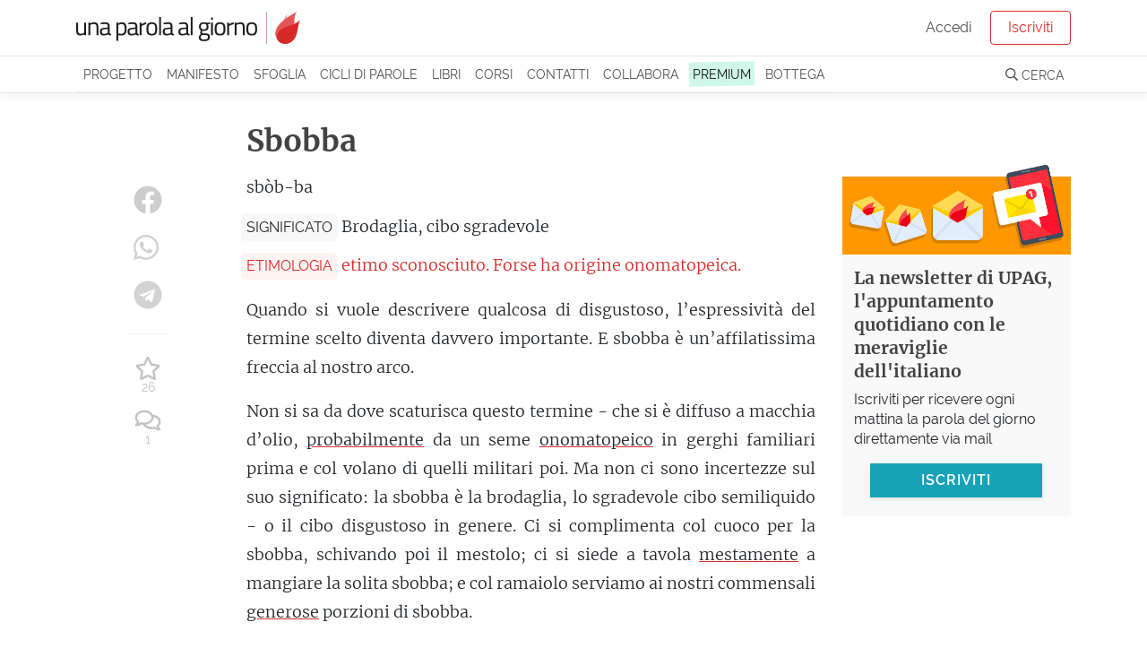

--- FILE ---
content_type: text/html; charset=utf-8
request_url: https://unaparolaalgiorno.it/significato/sbobba
body_size: 5977
content:
<!doctype html>
<html data-n-head-ssr lang="it" data-n-head="%7B%22lang%22:%7B%22ssr%22:%22it%22%7D%7D">
  <head >
    <meta data-n-head="ssr" charset="utf-8"><meta data-n-head="ssr" name="viewport" content="width=device-width, initial-scale=1"><meta data-n-head="ssr" name="theme-color" content="#d92929"><meta data-n-head="ssr" property="fb:app_id" content="136467126379360"><meta data-n-head="ssr" name="google-site-verification" content="KY0zj30OJP-2A89MFPvIj_RrTR9J0h11RoE0JMQu37E"><meta data-n-head="ssr" name="description" data-hid="description" content="Sbobba - Brodaglia, cibo sgradevole. Etimo: etimo sconosciuto. Forse ha origine onomatopeica. Quando si vuole descrivere qualcosa di disgustoso,…"><meta data-n-head="ssr" property="og:title" content="Sbobba, etimologia e significato"><meta data-n-head="ssr" property="og:description" content="Sbobba - Brodaglia, cibo sgradevole. Etimo: etimo sconosciuto. Forse ha origine onomatopeica. Quando si vuole descrivere qualcosa di disgustoso,…"><meta data-n-head="ssr" property="og:type" content="article"><meta data-n-head="ssr" property="og:site_name" content="Una parola al giorno"><meta data-n-head="ssr" property="og:image" content="https://images.weserv.nl/?url=https://v3.unaparolaalgiorno.it/api/words/socialImage/sbobba&amp;fit=cover&amp;w=1200&amp;h=800"><meta data-n-head="ssr" property="og:url" content="https://unaparolaalgiorno.it/significato/sbobba"><title>Sbobba, etimologia e significato - Una parola al giorno</title><link data-n-head="ssr" rel="icon" type="image/x-icon" href="/favicon.png"><link data-n-head="ssr" rel="canonical" href="https://unaparolaalgiorno.it/significato/sbobba"><link data-n-head="ssr" rel="amphtml" href="https://unaparolaalgiorno.it/amp/significato/sbobba"><script data-n-head="ssr" src="https://kit.fontawesome.com/deed23c214.js" crossorigin="anonymous" type="ebab9106e4dd2817c3549a24-text/javascript"></script><script data-n-head="ssr" data-hid="nuxt-jsonld-559475f1" type="application/ld+json">{"@context":"http://schema.org","@type":"Article","dateModified":"2025-11-19T09:54:21","datePublished":"2016-07-06","headline":"Sbobba","description":"Brodaglia, cibo sgradevole. \n<br>Quando si vuole descrivere qualcosa di disgustoso, l’espressività del termine scelto diventa davvero importante. E sbobba è un’affilatissima freccia al nostro arco.\nNon si sa da dove scaturisca questo termine - che si è diffuso a macchia d’olio, probabilmente da un…","mainEntityOfPage":"https://unaparolaalgiorno.it/significato/sbobba","image":["https://images.weserv.nl/?url=https://v3.unaparolaalgiorno.it/api/words/socialImage/sbobba&fit=cover&w=1200&h=800","https://images.weserv.nl/?url=https://v3.unaparolaalgiorno.it/api/words/socialImage/sbobba&fit=cover&w=1200&h=675","https://images.weserv.nl/?url=https://v3.unaparolaalgiorno.it/api/words/socialImage/sbobba&fit=cover&w=1200&h=1200"],"author":{"@type":"Person","name":"Una parola al giorno"},"publisher":{"@type":"Organization","logo":{"@type":"ImageObject","height":119,"url":"https://v3.unaparolaalgiorno.it/img/Logo.png","width":827},"name":"Una parola al giorno"}}</script><link rel="preload" href="/_nuxt/07949e7.js" as="script"><link rel="preload" href="/_nuxt/e0e758b.js" as="script"><link rel="preload" href="/_nuxt/0e38e79.js" as="script"><link rel="preload" href="/_nuxt/css/6f526c4.css" as="style"><link rel="preload" href="/_nuxt/c14a8b7.js" as="script"><link rel="preload" href="/_nuxt/4a5a9a0.js" as="script"><link rel="stylesheet" href="/_nuxt/css/6f526c4.css">
  <link rel="preload" href="https://unaparolaalgiorno.it/fonts/merriweather-v21-latin-300.woff2" crossorigin="anonymous" as="font" type="font/woff2"><link rel="preload" href="https://unaparolaalgiorno.it/fonts/raleway-v14-latin-regular.woff2" crossorigin="anonymous" as="font" type="font/woff2"><style type="text/css">
@font-face{font-family:Raleway;font-style:normal;font-weight:400;font-display:optional;src:local('Raleway'),local('Raleway-Regular'),url(https://unaparolaalgiorno.it/fonts/raleway-v14-latin-regular.woff2) format('woff2'),url(https://unaparolaalgiorno.it/fonts/raleway-v14-latin-regular.woff) format('woff')}

@font-face{font-family:Merriweather;font-style:normal;font-weight:300;font-display:optional;src:local('Merriweather Light'),local('Merriweather-Light'),url(https://unaparolaalgiorno.it/fonts/merriweather-v21-latin-300.woff2) format('woff2'),url(https://unaparolaalgiorno.it/fonts/merriweather-v21-latin-300.woff) format('woff')}

@font-face{font-family:'DM Serif Display';font-style:normal;font-weight:400;font-display:swap;src:local('DM Serif Display Regular'),local('DMSerifDisplay-Regular'),url(https://unaparolaalgiorno.it/fonts/dm-serif-display-v4-latin-regular.woff2) format('woff2'),url(https://unaparolaalgiorno.it/fonts/dm-serif-display-v4-latin-regular.woff) format('woff')}

@font-face{font-family:Merriweather;font-style:normal;font-weight:700;font-display:swap;src:local('Merriweather Bold'),local('Merriweather-Bold'),url(https://unaparolaalgiorno.it/fonts/merriweather-v21-latin-700.woff2) format('woff2'),url(https://unaparolaalgiorno.it/fonts/merriweather-v21-latin-700.woff) format('woff')}

@font-face{font-family:Raleway;font-style:normal;font-weight:600;font-display:swap;src:local('Raleway SemiBold'),local('Raleway-SemiBold'),url(https://unaparolaalgiorno.it/fonts/raleway-v14-latin-600.woff2) format('woff2'),url(https://unaparolaalgiorno.it/fonts/raleway-v14-latin-600.woff) format('woff')}

body{font-family: Raleway, "Trebuchet ms", Helvetica Neue, Arial, Helvetica, sans-serif;font-weight: 400;}
h1,h2,h3{font-family: "Merriweather", "Georgia", serif;font-weight: 600;}
article .content p {font-family: "Merriweather", "Georgia", serif; font-size: 16px;}
@media only screen and (min-width: 992px) {article .content p {font-size: 18px;}}
</style></head>
  <body >
    <div data-server-rendered="true" id="__nuxt"><div id="__layout"><div id="layout-default"><div style="height:px;"><div class="headroom" style="position:relative;top:0;left:0;right:0;z-index:999;"><div id="navbar-wrapper"><nav id="navbar-main" class="navbar navbar-light navbar-expand-lg"><div class="container"><a href="/" target="_self" class="navbar-brand nuxt-link-exact-active nuxt-link-active nuxt-link-active"><img id="logo" src="/_nuxt/img/Logo.0d34260.png" alt="Una parola al giorno" width="500" height="72" style="max-width:250px;height:auto;"></a> <!----></div></nav> <nav id="navbar-secondary" class="navbar navbar-light navbar-expand-lg"><div class="container"><div id="nav_collapse" class="navbar-collapse collapse" style="display:none;"><ul class="navbar-nav"><!----> <li class="nav-item"><a href="/progetto" class="nav-link">
                Progetto
              </a></li> <li class="nav-item"><a href="/manifesto" class="nav-link">
                Manifesto
              </a></li> <li class="nav-item"><a href="/sfoglia" class="nav-link">
                Sfoglia
              </a></li> <li class="nav-item"><a href="/collaborazioni" class="nav-link">
                Cicli di parole
              </a></li> <li class="nav-item"><a href="/pubblicazioni" class="nav-link">
                Libri
              </a></li> <li class="nav-item"><a href="/corsi/lo-sviluppo-linguistico-1" class="nav-link">
                Corsi
              </a></li> <li class="nav-item"><a href="/contatti" class="nav-link">
                Contatti
              </a></li> <li class="nav-item"><a href="/collabora" class="nav-link">
                Collabora
              </a></li> <li class="nav-item"><a href="/premium" class="nav-link"><span class="sketch-highlight">
                  PREMIUM
                </span></a></li> <li class="nav-item"><a href="https://bottega.upag.it/" class="bottega-item nav-link">
                Bottega
              </a></li></ul> <!----></div></div></nav> <!----> <!----> <!----> <!----> <!----></div></div></div> <notifications></notifications> <div id="layout-wrapper"><div class="nuxt-container"><article class="word container py-4"><div class="row"><div class="col col-md-10 offset-md-1 col-lg-8 offset-lg-2"><h1>
            Sbobba
           <!----></h1></div></div> <div class="row"><div class="col col-12 col-md-10 offset-md-1 col-lg-7 offset-lg-0"><div class="content"><!----> <!----> <p class="word-sillabe">
            sbòb-ba
          </p> <p class="word-significato with-label"><span class="crit-ss">Significato</span> <span>Brodaglia, cibo sgradevole</span></p> <p class="word-etimo with-label" style="color:#d92929;"><span class="crit-ss" style="color:#d92929;background-color:rgba(255, 195, 188, 0.2);">
              Etimologia
            </span> <span>etimo sconosciuto. Forse ha origine onomatopeica.</span></p> <!----> <!----> <!----> <div class="word-commento"><p>Quando si vuole descrivere qualcosa di disgustoso, l’espressività del termine scelto diventa davvero importante. E sbobba è un’affilatissima freccia al nostro arco.</p> <p>Non si sa da dove scaturisca questo termine - che si è diffuso a macchia d’olio, <a id="probabile-4b66" href="https://unaparolaalgiorno.it/significato/probabile" data-parola="Probabile" data-preview="Che si ritiene altamente verosimile.   Per il quotidiano e versatile uso che facciamo di questa parola, l’etimo si rivela fulminante - davvero radice prima, pura. I significati in cui il probabile vive, nel senso di verosimile o nel senso di aver grandi possibilità di accadere, le probabilità…" data-slug="probabile" class="linked-word" style="text-decoration-color:#d92929;">probabilmente</a> da un seme <a id="onomatopea-d5ec" href="https://unaparolaalgiorno.it/significato/onomatopea" data-parola="Onomatopea" data-preview="Parola o locuzione che imita un suono o un rumore.   Quando rumori, suoni, versi vengono imitati in una lingua, traducendoli in parole che hanno i fonemi e la grafia della lingua stessa, si ha un’onomatopea. Si tratta quindi di un processo che cambia da lingua a lingua, e che se pure gli…" data-slug="onomatopea" class="linked-word" style="text-decoration-color:#d92929;">onomatopeico</a> in gerghi familiari prima e col volano di quelli militari poi. Ma non ci sono incertezze sul suo significato: la sbobba è la brodaglia, lo sgradevole cibo semiliquido - o il cibo disgustoso in genere. Ci si complimenta col cuoco per la sbobba, schivando poi il mestolo; ci si siede a tavola <a id="mesto-51ee" href="https://unaparolaalgiorno.it/significato/mesto" data-parola="Mesto" data-preview="Addolorato, afflitto.   La mestizia è una tristezza addolorata che si eleva per dignità, sobrietà - una malinconia ombrosa, accorata, che suggerisce un dolore paziente. Il raro amico che conosca la vita e accetti il lutto, lo farà con onorevole mestizia; la vita monotona scandita da ciò che non…" data-slug="mesto" class="linked-word" style="text-decoration-color:#d92929;">mestamente</a> a mangiare la solita sbobba; e col ramaiolo serviamo ai nostri commensali <a id="generoso-685c" href="https://unaparolaalgiorno.it/significato/generoso" data-parola="Generoso" data-preview="Largo nel donare, magnanimo; nobile.   Per lunghi secoli le più alte virtù umane sono state associate alla nobiltà del sangue; così chi discendesse da una stirpe antica, si credeva, possedeva naturalmente doti di grandezza d’animo, spirito di sacrificio, altruismo e via dicendo (col senno di poi…" data-slug="generoso" class="linked-word" style="text-decoration-color:#d92929;">generose</a> porzioni di sbobba.</p> <p>Il suono evocativo richiama quello di una pietanza molle che viene servita o che si assesta nel piatto - e in questo termine l’<a id="ironia-86c6" href="https://unaparolaalgiorno.it/significato/ironia" data-parola="Ironia" data-preview="Quella che conosciamo come dissimulazione del proprio pensiero con parole opposte o divergenti rispetto alla realtà, nasce come metodo filosofico, con Socrate. L’etimologia ce la presenta col ruolo di un personaggio del teatro comico, che furbamente finge di non sapere — anche se Socrate affermava di sapere soltanto di non sapere." data-slug="ironia" class="linked-word" style="text-decoration-color:#d92929;">ironia</a> è connaturata: la sbobba non è gradevole, ma ci si scherza su.</p></div> <!----> <p class="word-datapub">
            Parola pubblicata il
            06 Luglio 2016
            <!----></p> <!----> <!----> <div class="social-share-container"><!----></div></div> <!----> <!----></div> <div class="col col-12 col-md-10 offset-md-1 col-lg-2 offset-lg-0 order-first"><div class="social-share-container"><!----></div></div> <div class="col col-12 col-lg-3"><!----></div></div></article> <!----> <div id="comments-container"><!----></div> <!----> <!----></div> <!----> <section id="footer-wrapper" data-nosnippet=""><footer id="footer"><div class="container"><div class="row"><div class="col-sm-3"><div class="footer-title">UPAG</div> <a href="/progetto">
            Il progetto
          </a> <a href="/manifesto">
            Manifesto
          </a> <a href="/chi-siamo">
            Chi siamo
          </a> <a href="/percorsi">
            Percorsi di parole
          </a> <a href="/faq">
            FAQ - Domande e risposte
          </a> <a href="/articoli">
            Articoli
          </a></div> <div class="col-sm-3"><div class="footer-title">Partecipa</div> <a href="/contatti">
            Contattaci / Proponi
          </a> <a href="/collabora">
            Collabora
          </a> <a href="/quiz">Quiz</a> <a href="/studenti-insegnanti">
            Studenti e insegnanti
          </a> <a href="/esplora">
            Mappa delle parole
          </a></div> <div class="col-sm-3"><div class="footer-title">Seguici</div> <a href="/login">Iscriviti</a> <a href="https://www.facebook.com/unaparolaalgiorno.it/" rel="noreferrer nofollow" target="_blank">
            Facebook
          </a> <a href="https://www.instagram.com/unaparolaalgiorno_it/" rel="noreferrer nofollow" target="_blank">
            Instagram
          </a> <a href="/podcast">Podcast</a> <a href="https://www.amazon.it/dp/B0868TKCWB/" rel="noreferrer nofollow" target="_blank">
            Alexa
          </a></div> <div class="col-sm-3"><div class="footer-title">Note legali</div> <a href="/condizioni">
            Condizioni - Termini di servizio
          </a> <a href="/cookies">
            Cookie policy
          </a> <a href="https://www.iubenda.com/privacy-policy/200590" rel="noreferrer nofollow" target="_blank">
            Privacy policy
          </a></div></div></div></footer> <footer id="footer-2"><p class="container">
      Le parole pubblicate su questo sito sono distribuite con Licenza
      <a rel="license nofollow" href="https://creativecommons.org/licenses/by-nc-sa/4.0/deed.it">
        Creative Commons Attribuzione - Non commerciale - Condividi allo
        stesso modo 4.0
      </a>
      .
    </p> <p class="container">
      UPAG SRLS - Via Europa 199, Vaglia (FI) 50036 - P.IVA 06890420489 - REA:
      FI-664147 - ISSN 2704-727X
    </p></footer></section></div></div></div></div><script type="ebab9106e4dd2817c3549a24-text/javascript">window.__NUXT__=(function(a,b,c,d,e){c.id=2304;c.parola="Sbobba";c.sillabe="sbòb-ba";c.significato="Brodaglia, cibo sgradevole";c.etimo="etimo sconosciuto. Forse ha origine onomatopeica.";c.commento="\u003Cp\u003EQuando si vuole descrivere qualcosa di disgustoso, l’espressività del termine scelto diventa davvero importante. E sbobba è un’affilatissima freccia al nostro arco.\u003C\u002Fp\u003E\n\u003Cp\u003ENon si sa da dove scaturisca questo termine - che si è diffuso a macchia d’olio, \u003Ca href='@probabile'\u003Eprobabilmente\u003C\u002Fa\u003E da un seme \u003Ca href='@onomatopea'\u003Eonomatopeico\u003C\u002Fa\u003E in gerghi familiari prima e col volano di quelli militari poi. Ma non ci sono incertezze sul suo significato: la sbobba è la brodaglia, lo sgradevole cibo semiliquido - o il cibo disgustoso in genere. Ci si complimenta col cuoco per la sbobba, schivando poi il mestolo; ci si siede a tavola \u003Ca href='@mesto'\u003Emestamente\u003C\u002Fa\u003E a mangiare la solita sbobba; e col ramaiolo serviamo ai nostri commensali \u003Ca href='@generoso'\u003Egenerose\u003C\u002Fa\u003E porzioni di sbobba.\u003C\u002Fp\u003E\n\u003Cp\u003EIl suono evocativo richiama quello di una pietanza molle che viene servita o che si assesta nel piatto - e in questo termine l’\u003Ca href='@ironia'\u003Eironia\u003C\u002Fa\u003E è connaturata: la sbobba non è gradevole, ma ci si scherza su.\u003C\u002Fp\u003E";c.in_breve="";c.esempi=a;c.url_parola="sbobba";c.data_pubblicazione="2016-07-06";c.favorites_count=26;c.comments_count=1;c.is_old=b;c.instagram=b;c.podcast=b;c.modified="2025-11-19T09:54:21";c.relatedWords=[{slug:"probabile",parola:"Probabile",preview:"Che si ritiene altamente verosimile. \n\u003Cbr\u003EPer il quotidiano e versatile uso che facciamo di questa parola, l’etimo si rivela fulminante - davvero radice prima, pura.\nI significati in cui il probabile vive, nel senso di verosimile o nel senso di aver grandi possibilità di accadere, le probabilità…"},{slug:"onomatopea",parola:"Onomatopea",preview:"Parola o locuzione che imita un suono o un rumore. \n\u003Cbr\u003EQuando rumori, suoni, versi vengono imitati in una lingua, traducendoli in parole che hanno i fonemi e la grafia della lingua stessa, si ha un’onomatopea. Si tratta quindi di un processo che cambia da lingua a lingua, e che se pure gli…"},{slug:"mesto",parola:"Mesto",preview:"Addolorato, afflitto. \n\u003Cbr\u003ELa mestizia è una tristezza addolorata che si eleva per dignità, sobrietà - una malinconia ombrosa, accorata, che suggerisce un dolore paziente.\nIl raro amico che conosca la vita e accetti il lutto, lo farà con onorevole mestizia; la vita monotona scandita da ciò che non…"},{slug:"generoso",parola:"Generoso",preview:"Largo nel donare, magnanimo; nobile. \n\u003Cbr\u003EPer lunghi secoli le più alte virtù umane sono state associate alla nobiltà del sangue; così chi discendesse da una stirpe antica, si credeva, possedeva naturalmente doti di grandezza d’animo, spirito di sacrificio, altruismo e via dicendo (col senno di poi…"},{slug:"ironia",parola:"Ironia",preview:"Quella che conosciamo come dissimulazione del proprio pensiero con parole opposte o divergenti rispetto alla realtà, nasce come metodo filosofico, con Socrate. L’etimologia ce la presenta col ruolo di un personaggio del teatro comico, che furbamente finge di non sapere — anche se Socrate affermava di sapere soltanto di non sapere."}];c.relatedArticles=[];c.read_time_ms=26000;c.accent_color="#d92929";c.meta_description="Sbobba - Brodaglia, cibo sgradevole. Etimo: etimo sconosciuto. Forse ha origine onomatopeica. Quando si vuole descrivere qualcosa di disgustoso,…";c.image=a;c.is_hydrated=a;c.preview="Brodaglia, cibo sgradevole. \n\u003Cbr\u003EQuando si vuole descrivere qualcosa di disgustoso, l’espressività del termine scelto diventa davvero importante. E sbobba è un’affilatissima freccia al nostro arco.\nNon si sa da dove scaturisca questo termine - che si è diffuso a macchia d’olio, probabilmente da un…";return {layout:d,data:[{}],fetch:{},error:a,state:{home:a,gdpr:a,displayBanner:a,loginModalAction:"signup",loginReason:d,loginExpired:a,displayLoginExpired:b,profiloUser:a,profiloLookups:a,idInvito:a,Alerts:{alertGroups:[],loading:b,error:b},Articles:{pagination:{page:a,pagesCount:a},articlesIndex:[],categories:[],category:a,currentDataHash:a,article:a,loading:b,error:a},Authors:{authors:[],author:a,error:a},Collaborations:{collaborations:[],collaboration:a,error:a},Comments:{comments:[],loadedComments:b,loading:b,edit:a,showAll:b,error:a,replyTo:a},DailyQuizzes:{current:a,stats:a,recent:a,loading:b,error:b},Messages:{messagesIndex:[],messages:[],loading:b,messageThread:a,error:b},Modals:{open:a},Pages:{page:a,loading:b,error:a},Quizzes:{quizzes:[],quiz:a,question:a,progress:a,answers:a,correctCount:a,loading:b,error:b},WordPaths:{wordPaths:[],wordPath:a,error:a},Words:{page:a,wordsIndex:[],words:[c],loading:b,fullWordInfo:c,word:c,card:a,firstIdle:b,nextWords:[],nextArticles:[],error:a},auth:{user:a,loggedIn:b,strategy:"facebook"}},serverRendered:true,routePath:"\u002Fsignificato\u002Fsbobba",config:{isDev:b,commit:void 0,baseApiUrl:"https:\u002F\u002Fv3.unaparolaalgiorno.it\u002Fapi",baseUrl:e,frontEndUrl:"https:\u002F\u002Funaparolaalgiorno.it",backEndUrl:e,bottegaUrl:"https:\u002F\u002Fbottega.upag.it",potusUrl:"https:\u002F\u002Fpotus.unaparolaalgiorno.it",_app:{basePath:"\u002F",assetsPath:"\u002F_nuxt\u002F",cdnURL:a}}}}(null,false,{},"default","https:\u002F\u002Fv3.unaparolaalgiorno.it"));</script><script src="/_nuxt/07949e7.js" defer type="ebab9106e4dd2817c3549a24-text/javascript"></script><script src="/_nuxt/4a5a9a0.js" defer type="ebab9106e4dd2817c3549a24-text/javascript"></script><script src="/_nuxt/e0e758b.js" defer type="ebab9106e4dd2817c3549a24-text/javascript"></script><script src="/_nuxt/0e38e79.js" defer type="ebab9106e4dd2817c3549a24-text/javascript"></script><script src="/_nuxt/c14a8b7.js" defer type="ebab9106e4dd2817c3549a24-text/javascript"></script>
  <script src="/cdn-cgi/scripts/7d0fa10a/cloudflare-static/rocket-loader.min.js" data-cf-settings="ebab9106e4dd2817c3549a24-|49" defer></script><script>(function(){function c(){var b=a.contentDocument||a.contentWindow.document;if(b){var d=b.createElement('script');d.innerHTML="window.__CF$cv$params={r:'9bfdbbbd1fef6154',t:'MTc2ODczNTU0Mw=='};var a=document.createElement('script');a.src='/cdn-cgi/challenge-platform/scripts/jsd/main.js';document.getElementsByTagName('head')[0].appendChild(a);";b.getElementsByTagName('head')[0].appendChild(d)}}if(document.body){var a=document.createElement('iframe');a.height=1;a.width=1;a.style.position='absolute';a.style.top=0;a.style.left=0;a.style.border='none';a.style.visibility='hidden';document.body.appendChild(a);if('loading'!==document.readyState)c();else if(window.addEventListener)document.addEventListener('DOMContentLoaded',c);else{var e=document.onreadystatechange||function(){};document.onreadystatechange=function(b){e(b);'loading'!==document.readyState&&(document.onreadystatechange=e,c())}}}})();</script><script defer src="https://static.cloudflareinsights.com/beacon.min.js/vcd15cbe7772f49c399c6a5babf22c1241717689176015" integrity="sha512-ZpsOmlRQV6y907TI0dKBHq9Md29nnaEIPlkf84rnaERnq6zvWvPUqr2ft8M1aS28oN72PdrCzSjY4U6VaAw1EQ==" data-cf-beacon='{"version":"2024.11.0","token":"8dcd25c99b7c48d89b20abccc481fad1","server_timing":{"name":{"cfCacheStatus":true,"cfEdge":true,"cfExtPri":true,"cfL4":true,"cfOrigin":true,"cfSpeedBrain":true},"location_startswith":null}}' crossorigin="anonymous"></script>
</body>
</html>


--- FILE ---
content_type: text/css; charset=UTF-8
request_url: https://unaparolaalgiorno.it/_nuxt/css/6f526c4.css
body_size: 17092
content:
@import url(https://fonts.googleapis.com/css2?family=Oswald:wght@600);@import url(https://fonts.googleapis.com/css2?family=Open+Sans:wght@300;400);.container[data-v-13b983ec]{padding-top:10rem}h1[data-v-13b983ec]{margin-bottom:2rem}.e404[data-v-13b983ec]{color:#fafafa;font-size:20rem;font-weight:700;margin-bottom:0}#layout-corsi{background-color:#cfd9e2;display:grid;grid-template-rows:auto 1fr auto;height:auto!important;min-height:100vh}#layout-corsi #navbar-wrapper{box-shadow:none!important}#layout-corsi #navbar-wrapper .navbar-light .navbar-nav .nav-link{color:#fff}#layout-corsi #navbar-wrapper .nav-item-flat-primary .nav-link{background-color:#d92929}#layout-corsi #navbar-wrapper .container{max-width:100%}#layout-corsi #navbar-wrapper .navbar{background-color:#335e86!important}#layout-corsi .user-name{color:#fff}#course-container{font-family:Open Sans,sans-serif;font-weight:300}.course-title{font-family:Oswald,sans-serif!important;font-size:2.4rem;font-weight:600;line-height:105%;margin-bottom:1rem;text-transform:uppercase}@media(min-width:992px){.course-title{font-size:3rem}}.back-to-course{font-family:Open Sans,sans-serif!important;font-size:1.3rem;font-weight:600;line-height:105%;margin-bottom:1rem}#course-landing .course-module,.course-module{background-color:#cfd9e2;margin:0;padding:0}#course-landing .course-module:first-child,.course-module:first-child{background-color:#cfd9e2}#course-landing .course-module:nth-child(2),.course-module:nth-child(2){background-color:#c9d4de}#course-landing .course-module:nth-child(3),.course-module:nth-child(3){background-color:#c2cfda}#course-landing .course-module:nth-child(4),.course-module:nth-child(4){background-color:#bccad6}#course-landing .course-module:nth-child(5),.course-module:nth-child(5){background-color:#b6c5d3}#course-landing .course-module:nth-child(6),.course-module:nth-child(6){background-color:#afc0cf}#course-landing .course-module:nth-child(7),.course-module:nth-child(7){background-color:#a9bbcb}.course-block{padding:3rem 1.2rem}@media(min-width:768px){.course-block{grid-gap:2rem;display:grid;gap:2rem;grid-template-columns:1fr 20rem;padding:3rem 2rem}}@media(min-width:992px){.course-block{grid-template-columns:1fr 25rem}}.course-authors{font-size:1rem;font-weight:600}img.course-thumbnail{height:auto;position:relative;width:100%}#cf-player{padding-top:56.25%;position:relative}#cf-player iframe{border:0;height:100%;left:0;position:absolute;top:0;width:100%}.player-locked{background-color:#25323e;color:#fff;min-height:30rem}.course-lessons{background-color:#fbfcff;border-radius:4px;margin:0 auto;max-width:25rem;overflow:hidden}@media(max-width:767px){.course-lessons{margin-top:2rem}}.list-group{display:flex;flex-direction:column;font-size:1rem;margin-bottom:0;padding-left:0}.list-group .list-group-item-action{color:#495057;text-align:inherit;width:100%}.list-group .list-group-item-action:focus,.list-group .list-group-item-action:hover{background-color:#f8f9fa;color:#495057;-webkit-text-decoration:none;text-decoration:none}.list-group .list-group-item-action:active{background-color:#e9ecef;color:#212529}.list-group .list-group-item{border:1px solid rgba(116,137,170,.13);display:block;margin-bottom:-1px;padding:.75rem 1.25rem;position:relative}.list-group .list-group-item.active{background-color:rgba(23,162,184,.2);border-color:rgba(23,162,184,.533)}.list-group .list-group-item:first-child{border-top:none;border-top-left-radius:.25rem;border-top-right-radius:.25rem}.list-group .list-group-item:last-child{border-bottom-left-radius:.25rem;border-bottom-right-radius:.25rem;margin-bottom:0}.list-group .list-group-item:focus,.list-group .list-group-item:hover{-webkit-text-decoration:none;text-decoration:none;z-index:1}.list-group .list-group-flush .list-group-item{border-left:0;border-radius:0;border-right:0}.list-group .list-group-flush:first-child .list-group-item:first-child{border-top:0}.list-group .list-group-flush:last-child .list-group-item:last-child{border-bottom:0}.lessons-list>a{gap:.6rem}.lessons-list .lessons-list-titolo{line-height:120%}#course-landing{margin-top:4rem}#course-landing #course-header{margin-bottom:3rem;text-align:center}#course-landing #course-header h1{color:#203a52;font-family:Oswald,sans-serif!important;font-size:4rem;letter-spacing:-.2rem;line-height:100%;margin-bottom:1rem;text-transform:uppercase}#course-landing #course-header h2{font-family:Oswald,sans-serif!important;font-size:1.8rem;letter-spacing:0;line-height:120%;margin-bottom:2rem;text-transform:uppercase}@media screen and (min-width:768px){#course-landing #course-header h1{font-size:7rem;letter-spacing:-.4rem}#course-landing #course-header h2{font-size:2.6rem}}#course-landing li,#course-landing p{font-size:1.2rem;line-height:160%;margin-bottom:.6rem}#course-landing li.smaller,#course-landing p.smaller{font-size:1.1rem;line-height:140%}#course-landing li{padding-left:.8rem}@media screen and (min-width:768px){#course-landing .container-narrow{max-width:44rem;width:90%}}#course-landing .btn-action{background-color:#203a52;border:1px solid #203a52;border-radius:3px;color:#fff;display:inline-block;font-size:1.2rem;font-weight:600;padding:.9rem 1.5rem;text-align:center;-webkit-text-decoration:none;text-decoration:none;transition:all .2s ease-in-out}#course-landing .btn-action.btn-action-buy{font-size:120%;text-transform:uppercase}#course-landing .btn-action:hover{box-shadow:0 4px 8px -2px rgba(0,8,16,.8)}#course-landing .quote{border-bottom:1px solid #203a52;border-top:1px solid #203a52;font-size:1.3rem;font-weight:400;margin:6rem auto;padding:2rem .5rem;position:relative;text-align:justify}#course-landing .quote:after,#course-landing .quote:before{background-color:#203a52;content:"";height:4rem;left:50%;position:absolute;width:1px}#course-landing .quote:before{bottom:100%}#course-landing .quote:after{top:100%}#course-landing section{margin-top:1rem;padding:3rem 0}#course-landing section.bg-alt{background-color:#c2cfda}#course-landing section.bg-light{background-color:#f5fafe}#course-landing section.section--angled{margin-top:2rem;position:relative}#course-landing section.section--angled svg.angle{height:3rem;position:absolute}#course-landing section.section--angled svg.angle:first-child{bottom:100%}#course-landing section h2.section-title{color:#203a52;font-family:Oswald,sans-serif!important;font-size:2.2rem;letter-spacing:0;line-height:120%;margin-bottom:2rem;text-transform:uppercase}@media screen and (min-width:768px){#course-landing section h2.section-title{font-size:2.6rem}}#course-landing section h2.section-title:after{background-color:#e7a23c;content:"";display:block;height:4px;margin-top:.7rem;width:3rem}#course-landing section h2.big-title{color:#203a52;font-family:Oswald,sans-serif!important;font-size:4rem;letter-spacing:0;line-height:120%;margin-bottom:2rem;text-align:center;text-transform:uppercase}@media screen and (min-width:768px){#course-landing section h2.big-title{font-size:5.2rem}}#course-landing section#perche-prendersi-cura .with-colors span{border-radius:3px;font-weight:700;padding:2px}#course-landing section#perche-prendersi-cura .with-colors>span:first-of-type{border-bottom:3px solid #af1817}#course-landing section#perche-prendersi-cura .with-colors>span:nth-of-type(2){border-bottom:3px solid #e66465}#course-landing section#perche-prendersi-cura .with-colors>span:nth-of-type(3){border-bottom:3px solid #e7a923}#course-landing section#perche-prendersi-cura .with-colors>span:nth-of-type(4){border-bottom:3px solid #4fb53b}#course-landing section#perche-prendersi-cura .with-colors>span:nth-of-type(5){border-bottom:3px solid #5667c2}#course-landing section#strategie h3{color:#203a52;font-family:Oswald,sans-serif!important;font-size:1.8rem;margin:0;padding-top:0;text-transform:uppercase}#course-landing section#cta-inpage{padding:6rem 0}#course-landing section#faq h3{color:#203a52;font-size:1.6rem;padding-top:.6rem}#course-landing section#faq .course-faq{padding-bottom:3rem;padding-left:3rem;padding-right:1.6rem;position:relative}#course-landing section#faq .course-faq:before{color:#203a52;content:"“";font-size:4.6rem;font-weight:700;left:0;line-height:100%;position:absolute;top:0}#course-landing section#autori .container:nth-child(2){padding-top:4rem}#course-landing section#autori .row{border-bottom:1px solid rgba(0,0,0,.1);margin-bottom:3rem;padding-bottom:2.4rem}#course-landing section#autori .row:last-child{border-bottom:none}#course-landing section#autori h3{color:#203a52;font-family:Oswald,sans-serif!important;font-size:1.8rem;margin:0;padding-top:0;text-transform:uppercase}#course-landing section#autori img{border-radius:50%;height:10rem;width:10rem}@media screen and (max-width:768px){#course-landing section#autori img{margin-bottom:2rem}}@media screen and (min-width:768px){#course-landing section#acquista .card-body{padding:2rem}}#course-landing section#acquista #course-price{color:#203a52;font-family:"DM Serif Display",Georgia,serif;font-size:3rem;font-weight:700;text-align:center}#course-landing section#acquista #course-price small{font-family:Raleway,Trebuchet MS,Helvetica Neue,Arial,Helvetica,sans-serif;font-size:1.4rem}:root{--white:#fff;--primary:#17a2b8;--breakpoint-xs:0;--breakpoint-sm:576px;--breakpoint-md:768px;--breakpoint-lg:992px;--font-family-sans-serif:-apple-system,BlinkMacSystemFont,"Segoe UI",Roboto,"Helvetica Neue",Arial,"Noto Sans",sans-serif;--font-family-monospace:SFMono-Regular,Menlo,Monaco,Consolas,"Liberation Mono","Courier New",monospace}*,:after,:before{box-sizing:border-box}html{-webkit-text-size-adjust:100%;-webkit-tap-highlight-color:rgba(0,0,0,0);font-family:sans-serif;line-height:1.15}article,aside,figcaption,figure,footer,header,hgroup,main,nav,section{display:block}body{background-color:#fff;margin:0}[tabindex="-1"]:focus:not(.focus-visible){outline:0!important}[tabindex="-1"]:focus:not(:focus-visible){outline:0!important}hr{box-sizing:content-box;height:0;overflow:visible}h1,h2,h3,h4,h5,h6{margin-bottom:.5rem;margin-top:0}dl,p,ul{margin-bottom:1rem;margin-top:0}dt{font-weight:700}dd{margin-bottom:.5rem;margin-left:0}blockquote{margin:0 0 1rem}b,strong{font-weight:bolder}a{background-color:transparent;color:#17a2b8;-webkit-text-decoration:none;text-decoration:none}a:hover{color:#0056b3;-webkit-text-decoration:underline;text-decoration:underline}a:not([href]),a:not([href]):hover{color:inherit;-webkit-text-decoration:none;text-decoration:none}figure{margin:0 0 1rem}img{border-style:none}img,svg{vertical-align:middle}svg{overflow:hidden}table{border-collapse:collapse}th{text-align:inherit}label{display:inline-block;margin-bottom:.5rem}button{border-radius:0}button:focus{outline:1px dotted;outline:5px auto -webkit-focus-ring-color}button,input,optgroup,select,textarea{font-family:inherit;font-size:inherit;line-height:inherit;margin:0}button,input{overflow:visible}button,select{text-transform:none}select{word-wrap:normal}[type=button],[type=reset],[type=submit],button{-webkit-appearance:button}[type=button]:not(:disabled),[type=reset]:not(:disabled),[type=submit]:not(:disabled),button:not(:disabled){cursor:pointer}[type=button]::-moz-focus-inner,[type=reset]::-moz-focus-inner,[type=submit]::-moz-focus-inner,button::-moz-focus-inner{border-style:none;padding:0}input[type=checkbox],input[type=radio]{box-sizing:border-box;padding:0}textarea{overflow:auto;resize:vertical}fieldset{border:0;margin:0;min-width:0;padding:0}progress{vertical-align:baseline}[type=search]{-webkit-appearance:none;outline-offset:-2px}[type=search]::-webkit-search-decoration{-webkit-appearance:none}::-webkit-file-upload-button{-webkit-appearance:button;font:inherit}[hidden]{display:none!important}.h1,.h2,.h3,.h4,.h5,.h6,h1,h2,h3,h4,h5,h6{font-weight:500;line-height:1.2;margin-bottom:.5rem}.h1,h1{font-size:2.5rem}.h2,h2{font-size:2rem}.h3,h3{font-size:1.75rem}.h4,h4{font-size:1.5rem}.h5,.lead,h5{font-size:1.25rem}.lead{font-weight:300}hr{border:0;border-top:1px solid rgba(0,0,0,.1);margin-bottom:1rem;margin-top:1rem}.small,small{display:inline-block;font-size:80%;font-weight:400}.blockquote{font-size:1.25rem;margin-bottom:1rem}.img-fluid{height:auto;max-width:100%}.container{margin-left:auto;margin-right:auto;max-width:1140px;padding-left:15px;padding-right:15px;width:100%}@media(min-width:576px){.container{max-width:540px}}@media(min-width:768px){.container{max-width:720px}}@media(min-width:992px){.container{max-width:960px}}.container-fluid,.container-lg,.container-md,.container-sm,.container-xl{margin-left:auto;margin-right:auto;padding-left:15px;padding-right:15px;width:100%}@media(min-width:576px){.container,.container-sm{max-width:540px}}@media(min-width:768px){.container,.container-md,.container-sm{max-width:720px}}@media(min-width:992px){.container,.container-lg,.container-md,.container-sm{max-width:960px}}.container,.container-lg,.container-md,.container-sm{max-width:1140px}.row{display:flex;flex-wrap:wrap;margin-left:-15px;margin-right:-15px}.no-gutters{margin-left:0;margin-right:0}.no-gutters>.col,.no-gutters>[class*=col-]{padding-left:0;padding-right:0}.sm-gutters{margin-left:-8px;margin-right:-8px}.sm-gutters>.col,.sm-gutters>[class*=col-]{padding-left:8px;padding-right:8px}.col,.col-12,.col-4,.col-6,.col-8,.col-lg-2,.col-lg-3,.col-lg-5,.col-lg-6,.col-lg-7,.col-lg-8,.col-lg-9,.col-lg-auto,.col-md,.col-md-1,.col-md-10,.col-md-2,.col-md-4,.col-md-5,.col-md-6,.col-md-7,.col-md-8,.col-sm-3,.col-sm-4,.col-sm-6,.col-sm-9{padding-left:15px;padding-right:15px;position:relative;width:100%}.col{flex-basis:0;flex-grow:1;max-width:100%}.col-4{flex:0 0 33.33333%;max-width:33.33333%}.col-6{flex:0 0 50%;max-width:50%}.col-8{flex:0 0 66.66667%;max-width:66.66667%}.col-12{flex:0 0 100%;max-width:100%}.order-first{order:-1}.order-last{order:13}@media(min-width:576px){.col-sm{flex-basis:0;flex-grow:1;max-width:100%}.col-sm-3{flex:0 0 25%;max-width:25%}.col-sm-4{flex:0 0 33.33333%;max-width:33.33333%}.col-sm-6{flex:0 0 50%;max-width:50%}.col-sm-9{flex:0 0 75%;max-width:75%}}@media(min-width:768px){.col-md{flex-basis:0;flex-grow:1;max-width:100%}.col-md-1{flex:0 0 8.33333%;max-width:8.33333%}.col-md-2{flex:0 0 16.66667%;max-width:16.66667%}.col-md-4{flex:0 0 33.33333%;max-width:33.33333%}.col-md-5{flex:0 0 41.66667%;max-width:41.66667%}.col-md-6{flex:0 0 50%;max-width:50%}.col-md-7{flex:0 0 58.33333%;max-width:58.33333%}.col-md-8{flex:0 0 66.66667%;max-width:66.66667%}.col-md-10{flex:0 0 83.33333%;max-width:83.33333%}.order-md-first{order:-1}.offset-md-1{margin-left:8.33333%}.offset-md-2{margin-left:16.66667%}}@media(min-width:992px){.col-lg{flex-basis:0;flex-grow:1;max-width:100%}.col-lg-1{flex:0 0 8.33333%;max-width:8.33333%}.col-lg-2{flex:0 0 16.66667%;max-width:16.66667%}.col-lg-3{flex:0 0 25%;max-width:25%}.col-lg-5{flex:0 0 41.66667%;max-width:41.66667%}.col-lg-6{flex:0 0 50%;max-width:50%}.col-lg-7{flex:0 0 58.33333%;max-width:58.33333%}.col-lg-8{flex:0 0 66.66667%;max-width:66.66667%}.col-lg-9{flex:0 0 75%;max-width:75%}.order-lg-first{order:-1}.order-lg-last{order:13}.offset-lg-0{margin-left:0}.offset-lg-2{margin-left:16.66667%}}.form-control{background-clip:padding-box;background-color:#fff;border:1px solid #ced4da;border-radius:.25rem;color:#495057;display:block;font-size:1rem;font-weight:400;height:calc(1.5em + .75rem + 2px);line-height:1.5;padding:.375rem .75rem;transition:border-color .15s ease-in-out,box-shadow .15s ease-in-out;width:100%}@media(prefers-reduced-motion:reduce){.form-control{transition:none}}.form-control::-ms-expand{background-color:transparent;border:0}.form-control:-moz-focusring{color:transparent;text-shadow:0 0 0 #495057}.form-control:focus{background-color:#fff;border-color:#80bdff;box-shadow:0 0 0 .2rem rgba(0,123,255,.25);color:#495057;outline:0}.form-control::-moz-placeholder{color:#6c757d;opacity:1}.form-control::placeholder{color:#6c757d;opacity:1}.form-control:disabled,.form-control[readonly]{background-color:#e9ecef;opacity:1}select.form-control:focus::-ms-value{background-color:#fff;color:#495057}.form-control-file,.form-control-range{display:block;width:100%}select.form-control[multiple],select.form-control[size],textarea.form-control{height:auto}.custom-select.is-invalid,.form-control.is-invalid{border:1px solid #dc3545!important}.invalid-feedback{color:#dc3545;font-size:.8rem;width:100%}.form-group{margin-bottom:1rem}.form-text{display:block;margin-top:.25rem}.custom-control{display:block;min-height:1.5rem;padding-left:1.5rem;position:relative}.custom-control-inline{display:inline-flex;margin-right:1rem}.custom-control-input{height:1.25rem;left:0;opacity:0;position:absolute;width:1rem;z-index:-1}.custom-control-input:checked~.custom-control-label:before{background-color:#17a2b8;border-color:#17a2b8;color:#fff}.custom-control-input:focus~.custom-control-label:before{box-shadow:0 0 0 .2rem rgba(0,123,255,.25)}.custom-control-input:focus:not(:checked)~.custom-control-label:before{border-color:#80bdff}.custom-control-input:not(:disabled):active~.custom-control-label:before{background-color:#b3d7ff;border-color:#b3d7ff;color:#fff}.custom-control-input:disabled~.custom-control-label,.custom-control-input[disabled]~.custom-control-label{color:#6c757d}.custom-control-input:disabled~.custom-control-label:before,.custom-control-input[disabled]~.custom-control-label:before{background-color:#e9ecef}.custom-control-label{margin-bottom:0;position:relative;vertical-align:top}.custom-control-label:before{background-color:#fff;border:1px solid #adb5bd;pointer-events:none}.custom-control-label:after,.custom-control-label:before{content:"";display:block;height:1rem;left:-1.5rem;position:absolute;top:.25rem;width:1rem}.custom-control-label:after{background:no-repeat 50%/50% 50%}.custom-checkbox .custom-control-label:before{border-radius:.25rem}.custom-checkbox .custom-control-input:checked~.custom-control-label:after{background-image:url("data:image/svg+xml;charset=utf-8,%3Csvg xmlns='http://www.w3.org/2000/svg' width='8' height='8'%3E%3Cpath fill='%23fff' d='m6.564.75-3.59 3.612-1.538-1.55L0 4.26l2.974 2.99L8 2.193z'/%3E%3C/svg%3E")}.custom-checkbox .custom-control-input:disabled:checked~.custom-control-label:before{background-color:rgba(0,123,255,.5)}.custom-checkbox .custom-control-input:disabled:indeterminate~.custom-control-label:before{background-color:rgba(0,123,255,.5)}.custom-radio .custom-control-label:before{border-radius:50%}.custom-radio .custom-control-input:checked~.custom-control-label:after{background-image:url("data:image/svg+xml;charset=utf-8,%3Csvg xmlns='http://www.w3.org/2000/svg' width='12' height='12' viewBox='-4 -4 8 8'%3E%3Ccircle r='3' fill='%23fff'/%3E%3C/svg%3E")}.custom-radio .custom-control-input:disabled:checked~.custom-control-label:before{background-color:rgba(0,123,255,.5)}.custom-select{-webkit-appearance:none;-moz-appearance:none;appearance:none;background:#fff url("data:image/svg+xml;charset=utf-8,%3Csvg xmlns='http://www.w3.org/2000/svg' width='4' height='5'%3E%3Cpath fill='%23343a40' d='M2 0 0 2h4zm0 5L0 3h4z'/%3E%3C/svg%3E") no-repeat right .75rem center/8px 10px;border:1px solid #ced4da;border-radius:.25rem;color:#495057;display:inline-block;font-size:1rem;font-weight:400;height:calc(1.5em + .75rem + 2px);line-height:1.5;padding:.375rem 1.75rem .375rem .75rem;vertical-align:middle;width:100%}.custom-select:focus{border-color:#80bdff;box-shadow:0 0 0 .2rem rgba(0,123,255,.25);outline:0}.custom-select:focus::-ms-value{background-color:#fff;color:#495057}.custom-select[multiple],.custom-select[size]:not([size="1"]){background-image:none;height:auto;padding-right:.75rem}.custom-select:disabled{background-color:#e9ecef;color:#6c757d}.custom-select::-ms-expand{display:none}.custom-select:-moz-focusring{color:transparent;text-shadow:0 0 0 #495057}.custom-control-label:before,.custom-file-label,.custom-select{transition:background-color .15s ease-in-out,border-color .15s ease-in-out,box-shadow .15s ease-in-out}@media(prefers-reduced-motion:reduce){.custom-control-label:before,.custom-file-label,.custom-select{transition:none}}.btn{background-color:transparent;border:1px solid transparent;border-radius:.25rem;color:#212529;cursor:pointer;display:inline-block;font-size:1rem;font-weight:400;line-height:1.5;padding:.375rem .75rem;text-align:center;transition:color .15s ease-in-out,background-color .15s ease-in-out,border-color .15s ease-in-out,box-shadow .15s ease-in-out;-webkit-user-select:none;-moz-user-select:none;user-select:none;vertical-align:middle}@media(prefers-reduced-motion:reduce){.btn{transition:none}}.btn:hover{color:#212529;-webkit-text-decoration:none;text-decoration:none}.btn.focus,.btn:focus{box-shadow:0 0 0 .2rem rgba(0,123,255,.25);outline:0}.btn.disabled,.btn:disabled{opacity:.65}a.btn.disabled,fieldset:disabled a.btn{pointer-events:none}.btn-primary{background-color:#17a2b8;border-color:#17a2b8;color:#fff}.btn-primary.focus,.btn-primary:focus,.btn-primary:hover{background-color:#138496;border-color:#117a8b;color:#fff}.btn-primary.focus,.btn-primary:focus{box-shadow:0 0 0 .2rem rgba(58,176,195,.5)}.btn-primary.disabled,.btn-primary:disabled{background-color:#17a2b8;border-color:#17a2b8;color:#fff}.btn-primary:not(:disabled):not(.disabled).active,.btn-primary:not(:disabled):not(.disabled):active,.show>.btn-primary.dropdown-toggle{background-color:#117a8b;border-color:#10707f;color:#fff}.btn-primary:not(:disabled):not(.disabled).active:focus,.btn-primary:not(:disabled):not(.disabled):active:focus,.show>.btn-primary.dropdown-toggle:focus{box-shadow:0 0 0 .2rem rgba(58,176,195,.5)}.btn-success{background-color:#28a745;border-color:#28a745;color:#fff}.btn-success.focus,.btn-success:focus,.btn-success:hover{background-color:#218838;border-color:#1e7e34;color:#fff}.btn-success.focus,.btn-success:focus{box-shadow:0 0 0 .2rem rgba(72,180,97,.5)}.btn-warning{background-color:#ffc107;border-color:#ffc107;color:#212529}.btn-warning:hover{background-color:#f3b600;border-color:#e4ab01;color:#212529}.btn-warning.focus,.btn-warning:focus{background-color:#e0a800;border-color:#d39e00;box-shadow:0 0 0 .2rem rgba(222,170,12,.5);color:#212529}.btn-danger{background-color:#dc3545;border-color:#dc3545;color:#fff}.btn-danger.focus,.btn-danger:focus,.btn-danger:hover{background-color:#c82333;border-color:#bd2130;color:#fff}.btn-danger.focus,.btn-danger:focus{box-shadow:0 0 0 .2rem rgba(225,83,97,.5)}.btn-survey{background-color:#ea1f62;border-color:#ea1f62;color:#fff}.btn-survey.focus,.btn-survey:focus,.btn-survey:hover{background-color:#ce3467;border-color:#c7124e;color:#fff}.btn-survey.focus,.btn-survey:focus{box-shadow:0 0 0 .2rem rgba(234,31,98,.24)}.btn-survey.disabled,.btn-survey:disabled{background-color:#cc537b;border-color:#cc537b;color:#fff}.btn-survey:not(:disabled):not(.disabled).active,.btn-survey:not(:disabled):not(.disabled):active{background-color:#a02c53;border-color:#a02c53;color:#fff}.btn-survey:not(:disabled):not(.disabled).active:focus,.btn-survey:not(:disabled):not(.disabled):active:focus{box-shadow:0 0 0 .2rem rgba(234,31,98,.24)}.btn-md{font-size:1.1rem;padding:.5rem 1rem}.btn-lg,.btn-md{border-radius:.3rem;line-height:1.5}.btn-lg{font-size:1.15rem;padding:.6rem 1.2rem}.btn-sm{border-radius:.2rem;font-size:.875rem;line-height:1.5;padding:.25rem .5rem}.btn-block{display:block;width:100%}.btn-block+.btn-block{margin-top:.5rem}input[type=button].btn-block,input[type=reset].btn-block,input[type=submit].btn-block{width:100%}.fade{transition:opacity .15s linear}@media(prefers-reduced-motion:reduce){.fade{transition:none}}.fade:not(.show){opacity:0}.collapse:not(.show){display:none}.collapsing{height:0;overflow:hidden;position:relative;transition:height .35s ease}@media(prefers-reduced-motion:reduce){.collapsing{transition:none}}.dropdown,.dropleft,.dropright,.dropup{position:relative}.dropdown-toggle{white-space:nowrap}.dropdown-toggle:after{border-bottom:0;border-left:.3em solid transparent;border-right:.3em solid transparent;border-top:.3em solid;content:"";display:inline-block;margin-left:.255em;vertical-align:.255em}.dropdown-toggle:empty:after{margin-left:0}.dropdown-menu{background-clip:padding-box;background-color:#fff;border:1px solid rgba(0,0,0,.15);border-radius:.25rem;bottom:auto;color:#212529;float:left;font-size:1rem;list-style:none;margin:.125rem 0 0;min-width:10rem;padding:.5rem 0;position:absolute;text-align:left;top:100%;z-index:1000}.dropdown-menu,.dropdown-menu-left{left:0;right:auto}.dropdown-menu-right{left:auto;right:0}.dropdown-divider{border-top:1px solid #e9ecef;height:0;margin:.5rem 0;overflow:hidden}.dropdown-item{background-color:transparent;border:0;clear:both;color:#212529;display:block;font-weight:400;padding:.25rem 1.5rem;text-align:inherit;white-space:nowrap;width:100%}.dropdown-item:focus,.dropdown-item:hover{background-color:#f8f9fa;color:#16181b;-webkit-text-decoration:none;text-decoration:none}.dropdown-item.active,.dropdown-item:active{background-color:#17a2b8;color:#fff;-webkit-text-decoration:none;text-decoration:none}.dropdown-item.disabled,.dropdown-item:disabled{background-color:transparent;color:#6c757d;pointer-events:none}.dropdown-header{color:#6c757d;display:block;font-size:.875rem;margin-bottom:0;padding:.5rem 1.5rem;white-space:nowrap}.nav{display:flex;flex-wrap:wrap;list-style:none;margin-bottom:0;padding-left:0}.nav-link{display:block;padding:.5rem 1rem}.nav-link:focus,.nav-link:hover{-webkit-text-decoration:none;text-decoration:none}.nav-link.disabled{color:#6c757d;cursor:default;pointer-events:none}.tab-content>.tab-pane{display:none}.tab-content>.active{display:block}.card{word-wrap:break-word;background-clip:border-box;background-color:#fff;border:1px solid rgba(0,0,0,.125);border-radius:.25rem;display:flex;flex-direction:column;min-width:0;position:relative}.card>hr{margin-left:0;margin-right:0}.card-body{flex:1 1 auto;min-height:1px;padding:1.25rem}.card-title{margin-bottom:.75rem}.card-header,.card-text:last-child{margin-bottom:0}.card-header{background-color:rgba(0,0,0,.03);border-bottom:1px solid rgba(0,0,0,.125);padding:.75rem 1.25rem}.card-header:first-child{border-radius:calc(.25rem - 1px) calc(.25rem - 1px) 0 0}.card-img-overlay{bottom:0;left:0;padding:1.25rem;position:absolute;right:0;top:0}.card-img,.card-img-bottom,.card-img-top{flex-shrink:0;width:100%}.card-img,.card-img-top{border-top-left-radius:calc(.25rem - 1px);border-top-right-radius:calc(.25rem - 1px)}.pagination{border-radius:.25rem;display:flex;list-style:none;padding-left:0}.page-link{background-color:#fff;border:1px solid #dee2e6;color:#17a2b8;display:block;line-height:1.25;margin-left:-1px;padding:.5rem .75rem;position:relative}.page-link:hover{background-color:#e9ecef;border-color:#dee2e6;color:#0056b3;-webkit-text-decoration:none;text-decoration:none;z-index:2}.page-link:focus{box-shadow:0 0 0 .2rem rgba(0,123,255,.25);outline:0;z-index:3}.page-item:first-child .page-link{border-bottom-left-radius:.25rem;border-top-left-radius:.25rem;margin-left:0}.page-item:last-child .page-link{border-bottom-right-radius:.25rem;border-top-right-radius:.25rem}.page-item.active .page-link{background-color:#17a2b8;border-color:#17a2b8;color:#fff;z-index:3}.page-item.disabled .page-link{background-color:#fff;border-color:#dee2e6;color:#6c757d;cursor:auto;pointer-events:none}.badge{border-radius:.25rem;display:inline-block;font-size:75%;font-weight:700;line-height:1;padding:.25em .4em;text-align:center;vertical-align:baseline;white-space:nowrap}a.badge:focus,a.badge:hover{-webkit-text-decoration:none;text-decoration:none}.btn .badge{position:relative;top:-1px}.badge-pill{border-radius:10rem;padding-left:.6em;padding-right:.6em}.badge-primary{background-color:#17a2b8;color:#fff}.badge-success{background-color:#28a745;color:#fff}.badge-warning{background-color:#ffc107;color:#212529}.badge-danger{background-color:#dc3545;color:#fff}.alert{border:1px solid transparent;border-radius:.25rem;margin-bottom:1rem;padding:.75rem 1.25rem;position:relative}.alert-heading{color:inherit}.alert-link{font-weight:700}.alert-dismissible{padding-right:3rem}.alert-dismissible .close{color:inherit;padding:.75rem 1.25rem;position:absolute;right:0;top:0}.alert-primary{background-color:#d1ecf1;border-color:#bee5eb;color:#0c5460}.alert-success{background-color:#d4edda;border-color:#c3e6cb;color:#155724}.alert-info{background-color:#d1ecf1;border-color:#bee5eb;color:#0c5460}.alert-warning{background-color:#fff3cd;border-color:#ffeeba;color:#856404}.alert-danger{background-color:#f8d7da;border-color:#f5c6cb;color:#721c24}.media{align-items:flex-start;display:flex}.media-body{flex:1}.close{color:#000;float:right;font-size:1.5rem;font-weight:700;line-height:1;opacity:.5;text-shadow:0 1px 0 #fff}.close:hover{color:#000;-webkit-text-decoration:none;text-decoration:none}.close:not(:disabled):not(.disabled):focus,.close:not(:disabled):not(.disabled):hover{opacity:.75}button.close{-webkit-appearance:none;-moz-appearance:none;appearance:none;background-color:transparent;border:0;padding:0}a.close.disabled{pointer-events:none}.modal-open .modal{overflow-x:hidden;overflow-y:auto}.modal{display:none;height:100%;left:0;outline:0;overflow:hidden;position:fixed;top:0;width:100%;z-index:1050}.modal-dialog{margin:.5rem;pointer-events:none;position:relative;width:auto}.modal.fade .modal-dialog{transform:translateY(-50px);transition:transform .3s ease-out}@media(prefers-reduced-motion:reduce){.modal.fade .modal-dialog{transition:none}}.modal.show{display:block}.modal.show .modal-dialog{transform:none}.modal-content{background-clip:padding-box;background-color:#fff;border:1px solid rgba(0,0,0,.2);border-radius:.3rem;display:flex;flex-direction:column;outline:0;pointer-events:auto;position:relative;width:100%}.modal-backdrop{background-color:#000;height:100vh;left:0;position:fixed;top:0;width:100vw;z-index:1040}.modal-backdrop.fade{opacity:0}.modal-backdrop.show{opacity:.5}.modal-header{align-items:flex-start;border-bottom:1px solid #dee2e6;border-top-left-radius:calc(.3rem - 1px);border-top-right-radius:calc(.3rem - 1px);display:flex;justify-content:space-between;padding:1rem}.modal-header .close{margin:-1rem -1rem -1rem auto;padding:1rem}.modal-title{line-height:1.5;margin-bottom:0}.modal-body{flex:1 1 auto;padding:1rem;position:relative}.modal-footer{align-items:center;border-bottom-left-radius:calc(.3rem - 1px);border-bottom-right-radius:calc(.3rem - 1px);border-top:1px solid #dee2e6;display:flex;flex-wrap:wrap;justify-content:flex-end;padding:.75rem}.modal-footer>*{margin:.25rem}.modal-scrollbar-measure{height:50px;overflow:scroll;position:absolute;top:-9999px;width:50px}@media(min-width:576px){.modal-dialog{margin:1.75rem auto;max-width:500px}.modal-sm{max-width:300px}}@media(min-width:992px){.modal-lg,.modal-xl{max-width:800px}}.modal-xl{max-width:1140px}.tooltip{word-wrap:break-word;display:block;font-family:-apple-system,BlinkMacSystemFont,Segoe UI,Roboto,Helvetica Neue,Arial,sans-serif;font-size:.875rem;font-style:normal;font-weight:400;letter-spacing:normal;line-break:auto;line-height:1.5;margin:0;opacity:0;position:absolute;text-align:left;text-align:start;-webkit-text-decoration:none;text-decoration:none;text-shadow:none;text-transform:none;white-space:normal;word-break:normal;word-spacing:normal;z-index:1070}.bs-tooltip-top{padding:.4rem 0}.tooltip.b-tooltip{display:block;opacity:.9;outline:0}.tooltip.b-tooltip .arrow{margin:0 .25rem}.bs-tooltip-top .arrow{bottom:0}.tooltip .arrow:before{border-color:transparent;border-style:solid;content:"";position:absolute}.bs-tooltip-top .arrow:before{border-top-color:#000;border-width:.4rem .4rem 0;top:0}.tooltip .arrow{display:block;height:.4rem;position:absolute;width:.8rem}.tooltip-inner{background-color:#000;border-radius:.25rem;color:#fff;max-width:200px;padding:.25rem .5rem;text-align:center}.clearfix:after{clear:both;content:"";display:block}.d-none{display:none!important}.d-inline-block{display:inline-block!important}.d-block{display:block!important}.d-flex{display:flex!important}.d-grid{display:grid!important}@media(min-width:576px){.d-sm-block{display:block!important}}@media(min-width:768px){.d-md-none{display:none!important}.d-md-inline{display:inline!important}.d-md-inline-block{display:inline-block!important}.d-md-block{display:block!important}}@media(min-width:992px){.d-lg-none{display:none!important}.d-lg-inline{display:inline!important}.d-lg-inline-block{display:inline-block!important}.d-lg-block{display:block!important}}.justify-content-end{justify-content:flex-end!important}.justify-content-center{justify-content:center!important}.justify-content-between{justify-content:space-between!important}.align-items-start{align-items:flex-start!important}.align-items-center{align-items:center!important}.align-self-center{align-self:center!important}.float-left{float:left!important}.float-right{float:right!important}.float-none{float:none!important}.shadow-sm{box-shadow:0 .125rem .25rem rgba(0,0,0,.075)!important}.shadow{box-shadow:0 .5rem 1rem rgba(0,0,0,.15)!important}.w-100{width:100%!important}.h-100{height:100%!important}.m-0{margin:0!important}.mt-0,.my-0{margin-top:0!important}.mr-0,.mx-0{margin-right:0!important}.mb-0,.my-0{margin-bottom:0!important}.ml-0,.mx-0{margin-left:0!important}.m-1{margin:.25rem!important}.mt-1,.my-1{margin-top:.25rem!important}.mr-1,.mx-1{margin-right:.25rem!important}.mb-1,.my-1{margin-bottom:.25rem!important}.ml-1,.mx-1{margin-left:.25rem!important}.m-2{margin:.5rem!important}.mt-2,.my-2{margin-top:.5rem!important}.mr-2,.mx-2{margin-right:.5rem!important}.mb-2,.my-2{margin-bottom:.5rem!important}.ml-2,.mx-2{margin-left:.5rem!important}.m-3{margin:1rem!important}.mt-3,.my-3{margin-top:1rem!important}.mr-3,.mx-3{margin-right:1rem!important}.mb-3,.my-3{margin-bottom:1rem!important}.ml-3,.mx-3{margin-left:1rem!important}.m-4{margin:1.5rem!important}.mt-4,.my-4{margin-top:1.5rem!important}.mr-4,.mx-4{margin-right:1.5rem!important}.mb-4,.my-4{margin-bottom:1.5rem!important}.ml-4,.mx-4{margin-left:1.5rem!important}.m-5{margin:3rem!important}.mt-5,.my-5{margin-top:3rem!important}.mr-5,.mx-5{margin-right:3rem!important}.mb-5,.my-5{margin-bottom:3rem!important}.ml-5,.mx-5{margin-left:3rem!important}.p-0{padding:0!important}.pt-0,.py-0{padding-top:0!important}.pt-2,.py-2{padding-top:.5rem!important}.pb-2,.py-2{padding-bottom:.5rem!important}.pl-2,.px-2{padding-left:.5rem!important}.pt-3,.py-3{padding-top:1rem!important}.pb-3,.py-3{padding-bottom:1rem!important}.p-4{padding:1.5rem!important}.pt-4,.py-4{padding-top:1.5rem!important}.pb-4,.py-4{padding-bottom:1.5rem!important}.p-5{padding:3rem!important}.mr-auto,.mx-auto{margin-right:auto!important}.ml-auto,.mx-auto{margin-left:auto!important}.text-justify{text-align:justify!important}.text-truncate{overflow:hidden;text-overflow:ellipsis;white-space:nowrap}.text-left{text-align:left!important}.text-right{text-align:right!important}.text-center{text-align:center!important}.font-weight-bold{font-weight:700!important}.font-italic{font-style:italic!important}.text-white{color:#fff!important}.text-primary{color:#17a2b8!important}.text-success{color:#28a745!important}.text-warning{color:#ffc107!important}.text-danger{color:#dc3545!important}.visible{visibility:visible!important}.invisible{visibility:hidden!important}@media print{*,:after,:before{box-shadow:none!important;text-shadow:none!important}a:not(.btn){-webkit-text-decoration:underline;text-decoration:underline}blockquote{border:1px solid #adb5bd}blockquote,img,tr{page-break-inside:avoid}h2,h3,p{orphans:3;widows:3}h2,h3{page-break-after:avoid}@page{size:a3}.container,body{min-width:992px!important}.navbar{display:none}.badge{border:1px solid #000}}.dropdown .dropdown-menu:focus{outline:none}:root{--mix-color-1:#d92929;--mix-color-10:#ffad60;--mix-color-11:#219c90;--mix-color-12:#b3e5fc;--mix-color-13:#81d4fa;--mix-color-14:#039be5}body,button,input,textarea{color:#444;font-family:Raleway,Trebuchet MS,Helvetica Neue,Arial,Helvetica,sans-serif;font-size:1.1rem;font-style:normal;font-weight:400;line-height:1.7rem}::-moz-selection{background:#cefcec}::selection{background:#cefcec}h1,h2,h3{color:#424242;font-style:normal;font-weight:600}h1{font-size:2.1rem;line-height:2.7rem}h1,h2{padding:.5rem 0 0}h2{font-size:1.6rem;line-height:2.6rem}h3{font-size:1.5rem;line-height:1.4}h3,h4,h5,h6{padding:1.5rem 0 .5rem}p{margin-bottom:.5rem}a{color:#444}a:hover{color:inherit;-webkit-text-decoration:none;text-decoration:none}a.colored{color:#17a2b8}a.colored:hover{border-bottom:1px solid #17a2b8;color:#17a2b8}blockquote a,p a{border-bottom:1px solid #e5e5e5;color:inherit;cursor:pointer;padding-bottom:1px;-webkit-text-decoration:none;text-decoration:none}blockquote a:active,p a:active{color:inherit}blockquote a:hover,p a:hover{border-bottom:1px solid #d92929;color:inherit;-webkit-text-decoration:none;text-decoration:none}.nuxt-container{visibility:visible!important}#__layout,#__layout>div,#__nuxt,body,html{height:100%}body{overflow-x:hidden}.lead{font-size:1.15rem}.smaller{font-size:.9rem;line-height:1.4rem}.font-serif{font-family:Merriweather,Georgia,serif!important}.font-base{font-family:Raleway,Trebuchet MS,Helvetica Neue,Arial,Helvetica,sans-serif!important}.font-title{font-family:"DM Serif Display",Georgia,serif!important}.nowrap{white-space:nowrap}.no-drag{-webkit-user-drag:none;user-select:none;-moz-user-select:none;-webkit-user-select:none}#layout-default #layout-wrapper{display:flex!important;flex-direction:column!important;min-height:calc(100vh - 109px)}@media only screen and (max-width:992px){#layout-default #layout-wrapper{overflow-x:hidden}}#layout-default #layout-wrapper .nuxt-container{flex:1 0 auto;min-height:40rem}#layout-empty{margin-top:5rem}#logo{max-width:250px;width:100%}.alt-bg{background-color:#f9f9f9}.notifications{margin:1rem 1rem 0 0}.notifications .vue-notification{cursor:pointer;font-size:.9rem}.alert.alert-notification{line-height:1.4rem}.alert.alert-notification ul{list-style-type:none;padding:0}.alert.alert-notification ul li{line-height:1.4rem}.alert p:last-child{margin-bottom:0}.compact-container{margin:0 auto;max-width:44rem}@media only screen and (max-width:992px){.compact-container{max-width:38rem}}@media only screen and (max-width:768px){.compact-container{max-width:32rem;padding:0 1rem}}label.custom-control-label{font-size:1rem;font-weight:700;margin:0 .3rem .1rem 0}.label-premium{border:1px solid #17a2b8;border-radius:4px;color:#17a2b8;font-size:.8rem;padding:3px 5px}.bg-alt{background-color:#17a2b8}.text-alt{color:#17a2b8}.badge-alt{background-color:#17a2b8;color:#fff}.card-collab,.card-word{margin:15px 0}@media only screen and (max-width:768px){.card-collab,.card-word{margin:10px 0}}.btn-flat{border:1px solid transparent;border-radius:1px;box-shadow:0 2px 4px 1px hsla(0,0%,63%,.2);font-weight:700;padding:6px 10px}.btn-flat.btn-flat-primary{background-color:#17a2b8;color:#fff}.btn-flat.btn-flat-default{background-color:hsla(0,0%,100%,.8)}article .content li{margin-top:1rem}article .content .word-commento p a{-webkit-text-decoration-skip:ink;border-bottom:none;-webkit-text-decoration:underline;text-decoration:underline;text-decoration-color:#94b8bd;text-decoration-skip-ink:auto;text-decoration-thickness:2px;text-underline-offset:2px}article .content .word-commento p a:hover{text-decoration-color:#17a2b8}.article-bull-premium{color:#17a2b8;font-size:1.1rem}.article-bull-spo{color:orange;font-size:1.1rem}blockquote{background:#f1f1f1;border-left:4px solid #17a2b8;color:#555;font-family:Raleway,Trebuchet MS,Helvetica Neue,Arial,Helvetica,sans-serif;line-height:1.6;margin:1.2rem 0;padding:2.2rem 40px 1.2rem 2.4rem;position:relative}@media only screen and (min-width:768px){blockquote{border-left:8px solid #17a2b8;margin:1.8rem 0;padding:2.2rem 40px 1.2rem 3.6rem}}blockquote>cite{margin-bottom:.6rem;margin-top:1.2rem}blockquote cite{display:inline-block;font-size:1rem;font-style:italic}blockquote cite:before{content:"—";margin-right:.2rem}blockquote:before{color:#17a2b8;content:"“";font-family:Arial;font-size:4rem;left:10px;position:absolute;top:-10px}blockquote:after{content:""}.boxed-container{background-color:#ececec;border-bottom:1px solid #d8d8d8;padding-bottom:0!important}.boxed-container .box{background-color:#fff;border-bottom:1px solid #ddd;padding:1.6rem}@media only screen and (min-width:32rem){.boxed-container .box.compact-container,.boxed-container .box.container{box-shadow:0 .5rem 1rem rgba(0,0,0,.15)!important;margin:2.6rem auto}}#footer-wrapper{margin-top:auto}#footer{background-color:#f1f1f1;padding:3rem 0;position:relative}#footer .container{position:relative;z-index:22}#footer .footer-title{color:#222;font-size:1.2rem;font-weight:700;margin-bottom:.8em;padding:.4rem;position:relative}@media only screen and (max-width:1200px){#footer .footer-title{margin-bottom:.2rem}}#footer .footer-title:after{background:#ff304d;bottom:4px;content:"";height:3px;left:.4rem;position:absolute;width:2rem}#footer a{color:#222;display:block;font-size:1rem;padding:.4rem}#footer-2{background-color:#e0e0e0;padding:1.6rem 0 1rem;text-align:center}#footer-2 p.container{font-size:.8rem;line-height:1.2rem;margin-bottom:.3rem;position:relative;z-index:22}#footer-2 p.container a{border-bottom:1px solid #17a2b8}.modal-dialog .modal-content{border:none;border-radius:3px;box-shadow:0 2px 10px rgba(0,0,0,.15)}.modal-backdrop{background-color:rgba(50,50,50,.25);opacity:.92}.page.loading,.word.loading{opacity:0;transition:opacity .2s}.alt-color,.highlight{color:#17a2b8}.font-style-normal{font-style:normal!important}article .content .photo-credits{color:#5a5a5a;font-family:Raleway,Trebuchet MS,Helvetica Neue,Arial,Helvetica,sans-serif;font-size:80%;line-height:160%;margin-top:.6rem;text-align:center}.text-bold{font-weight:700}.required{color:#d92929;display:inline-block;font-size:2.2rem;position:relative}.required:before{bottom:-.4rem;content:"*";position:absolute}.asterisk{color:red;font-size:150%;margin-left:.2rem;padding-top:.2rem;position:absolute}.btn:disabled{cursor:no-drop;filter:grayscale(.2)}.__nuxt-error-page{padding:8rem 1rem;position:relative!important}#masonry{grid-gap:15px;display:grid;grid-auto-rows:0;grid-template-columns:repeat(auto-fill,minmax(15rem,1fr))}#masonry.masonry-md{grid-template-columns:repeat(auto-fill,minmax(20rem,1fr))}#masonry.masonry-lg{grid-template-columns:repeat(auto-fill,minmax(25rem,1fr))}#masonry .item{transition:all .2s linear .3s}@media only screen and (max-width:768px){#masonry{display:block}}#error{color:#999;font-size:1.4rem;padding:8rem}@media only screen and (max-width:768px){#error{padding:3rem}}#error .error-icon{display:block;font-size:3rem;margin-bottom:2rem}.page .mercurio-logo{height:auto;margin-bottom:1rem;max-width:15rem;padding:0 .2rem;width:100%}.login-box{background-color:#d92929;background-image:url(/_nuxt/img/bg-login-box.25c2e3f.png);background-position:0 0;background-repeat:no-repeat;background-size:cover;border-radius:4px;padding:1.6rem 1.6rem 1rem}.login-box h3,.login-box p{color:#fff;font-family:Raleway,Trebuchet MS,Helvetica Neue,Arial,Helvetica,sans-serif}.login-box h3{font-size:1.2rem;padding-bottom:0;padding-top:.2rem}.login-box p{font-size:1rem;line-height:1.4rem;margin:.6rem 0 2rem}.login-box .btn-social-login{background-color:#fafafa;border-radius:1px;box-shadow:0 1px 4px 2px rgba(70,70,70,.3);color:#444;margin-top:1rem;text-align:center;width:100%}.login-box .btn-social-login:hover{background-color:#fff;box-shadow:0 1px 4px 2px rgba(70,70,70,.6)}.login-box .btn-social-login.btn-facebook{color:#337ab7}.login-box .btn-social-login.btn-google{color:#d9534f}#login-filler{margin:12rem auto;text-align:center}.newsletter-box{margin-bottom:1rem}.newsletter-box header{background-color:#ff9800;padding:5px}.newsletter-box img{height:auto;margin-top:-20px;max-width:483px;width:100%}.newsletter-box div{background-color:#f9f9f9;padding:.8rem}#sub-banner button,.newsletter-box button{display:block;letter-spacing:1px;margin:.5rem auto;max-width:12rem;width:90%}#sub-banner{background-color:#f7f7f7;border-top:6px solid #17a2b8;bottom:0;box-shadow:0 2px 10px #000;color:#333;font-size:1.1rem;left:0;line-height:2rem;max-height:400px;position:fixed;transition-duration:.9s;transition-property:all;width:100%;z-index:10000}#sub-banner.closed{border-top-width:1px;bottom:-6rem;max-height:0}@media screen and (max-width:500px){#sub-banner p{font-size:1rem;line-height:1.6rem}#sub-banner h4{font-size:1.2rem;margin-top:-1rem}}#sub-banner .container{padding:1.6rem 1.6rem 1rem;position:relative}#sub-banner .container .ban-img{text-align:center}#sub-banner .container .ban-img img{margin-top:-6rem;max-width:4rem;transform:rotate(-5deg);width:100%}@media only screen and (min-width:768px){#sub-banner .container .ban-img img{margin-top:-50%;max-width:7rem}}#sub-banner .container .ban-content h4{color:#444;font-family:Merriweather,Georgia,serif;font-weight:700;line-height:150%;padding:0}#sub-banner .container .ban-content p{margin-bottom:1.4rem}#sub-banner .container .ban-close{background:#17a2b8;color:#fff;font-weight:700;padding:.5rem 1rem;position:absolute;right:0;top:-6px}#user-not-confirmed{font-size:1.1rem;padding:.2rem;text-align:center}@keyframes phShim{0%{background-position:-30vw 0}to{background-position:70vw 0}}.sketch-highlight{color:#111;position:relative;white-space:nowrap;z-index:1}.sketch-highlight:before{background-color:#cef7e8;content:"";height:calc(100% + 10px);left:-4px;position:absolute;top:-5px;transform:rotate(-1deg);width:calc(100% + 8px);z-index:-1}.sketch-highlight.sketch-alt:before{background-color:#cdebf6}.ph-ani i{animation-duration:6s;animation-fill-mode:forwards;animation-iteration-count:infinite;animation-name:phShim;animation-timing-function:linear;backface-visibility:hidden;background:fff;background:linear-gradient(90deg,#eee 8%,#e8e8e8 33%,#eee 50%);border-radius:4px;display:inline-block;height:1rem;margin-right:.6rem}.fade-enter-active,.fade-leave-active{transition:opacity .5s}.fade-enter,.fade-leave-to{opacity:0}.font-overlay p{color:red!important}.cookie{background-color:#222;bottom:.5rem;box-shadow:0 2px 10px #000;color:#fff;font-size:1.1rem;left:.5rem;line-height:2rem;opacity:.98;padding:1.6rem;position:fixed;width:calc(100% - 1rem);z-index:10000}@media screen and (max-width:600px){.cookie{font-size:.9rem;line-height:1.4rem}.cookie b{padding-top:0}}.btn-cookies,.btn-cookies:hover{border-radius:0;color:#fff;font-size:.9rem;margin-right:2rem}body{color:#212529;font-size:18px;font-weight:400;line-height:1.65;text-align:left}@media only screen and (max-width:768px){body{font-size:1.1rem}h1{font-size:2rem;line-height:1.3}h2{font-size:1.4rem;line-height:2.4rem}h3{font-size:1.3rem}.compact-container{max-width:32rem;padding:0 1rem}}p.compact{font-size:1rem;line-height:1.4}h3.compact{font-size:1.2rem;line-height:1.4;padding:0}.wf-not-loaded article .content p{font-family:Georgia,serif;font-size:17px;letter-spacing:.1px;word-spacing:1.3px}@media only screen and (min-width:992px){.wf-not-loaded article .content p{font-size:20px;letter-spacing:0;word-spacing:.2px}}.wf-not-loaded h1,.wf-not-loaded h2,.wf-not-loaded h3{font-family:Georgia,serif;font-weight:600}article .content li,article .content p,h1,h2,h3{font-family:Merriweather,Georgia,serif}article .content li,article .content p{font-size:17px;letter-spacing:normal;text-align:justify;word-spacing:normal}@media only screen and (min-width:992px){article .content li,article .content p{font-size:18px}}.crit-ss,nav .nav-item{font-family:Raleway,Trebuchet MS,Helvetica Neue,Arial,Helvetica,sans-serif!important;letter-spacing:normal}.svg-inline--fa,svg:not(:root).svg-inline--fa{overflow:visible}.svg-inline--fa{display:inline-block;font-size:inherit;height:1em;vertical-align:-.125em}.svg-inline--fa.fa-lg{vertical-align:-.225em}.svg-inline--fa.fa-w-1{width:.0625em}.svg-inline--fa.fa-w-2{width:.125em}.svg-inline--fa.fa-w-3{width:.1875em}.svg-inline--fa.fa-w-4{width:.25em}.svg-inline--fa.fa-w-5{width:.3125em}.svg-inline--fa.fa-w-6{width:.375em}.svg-inline--fa.fa-fw{width:1.25em}.fa-lg{font-size:1.33333em;line-height:.75em;vertical-align:-.0667em}.fa-xs{font-size:.75em}.fa-sm{font-size:.875em}.fa-1x{font-size:1em}.fa-2x{font-size:2em}.fa-3x{font-size:3em}.fa-4x{font-size:4em}.fa-5x{font-size:5em}.fa-6x{font-size:6em}.fa-fw{text-align:center;width:1.25em}#modal-login .modal-header{border:none;height:0;padding-bottom:0}#modal-login .modal-header .close{z-index:1000}#modal-login .social-buttons{margin:1.2rem 0}#modal-login h4{font-family:Merriweather,Georgia,serif;font-weight:600;text-align:center}#modal-login p{font-size:.9rem;line-height:1.4rem;margin:.8rem auto;max-width:24rem;text-align:center;width:100%}#modal-login .alert{font-size:1rem;line-height:140%;margin:0 auto;max-width:24rem;text-align:center}#modal-login form{margin:.6rem auto 1rem;max-width:18rem;width:100%}#modal-login form label{font-size:.9rem;font-weight:700;margin:.6rem 0 0}#modal-login form button{display:block;margin:1rem auto 0}#modal-login .form-signin .form-group{margin-bottom:.4rem;margin-top:.2rem}#modal-login .form-signin .password-strength{font-size:.9rem;line-height:1.2rem;padding-top:.3rem}#modal-login .form-signin .custom-checkbox .custom-control-label{font-weight:700;line-height:1.2rem}#modal-login .form-signin .custom-checkbox .custom-control-label a{border-bottom:1px solid #17a2b8;color:#17a2b8}.btn-social-login{border-radius:3px;color:#fff;display:block;font-size:.9rem;margin:.8rem auto 1.2rem;max-width:13rem;padding:.5rem .75rem;text-align:center;transition:.2s;width:100%}.btn-social-login svg{margin-right:.6rem}.btn-social-login:hover{color:#fff;max-width:13.4rem}.has-last-login .btn-social-login{max-width:18rem;text-align:center}.btn-facebook{background-color:#337ab7;border:1px solid #22527b}.btn-facebook:hover{background-color:#2a6597}.btn-google{background-color:#d9534f;border:1px solid #b52b27}.btn-google:hover{background-color:#d2322d}.btn-email{background-color:#fafafa;border:1px solid #e5e5e5;color:#333}.btn-email:hover{background-color:#f5f5f5;color:#333}#last-login{display:flex;justify-content:center;margin:1.6rem auto 0;max-width:18rem;width:100%}#last-login .ll-avatar{border:1px solid #dee2e6;border-radius:2rem;height:3.2rem;margin-right:1rem;padding:.3rem;width:3.2rem}#last-login .ll-dati{margin:0;text-align:left}#last-login .ll-dati b{display:block}.page p{margin-bottom:1rem}.page p a{border-bottom:2px solid #17a2b8}.page p a:hover{border-bottom-color:#108698}.page .card>a{border-bottom:none}.modal-header h3{margin-bottom:0;padding:.2rem 0 0}#modal-iscrizione .modal-body h5{border-bottom:none;font-size:1.4rem;margin-bottom:0;margin-top:1rem}#modal-iscrizione .modal-body form{margin-top:1rem}#modal-iscrizione p{font-size:1rem}#modal-card-preview .modal-dialog{bottom:0;position:absolute}@media(min-width:576px){#modal-card-preview .modal-dialog{margin:2rem;max-width:100%}}#modal-card-preview p{font-family:Merriweather,Georgia,serif;margin-bottom:1rem}#modal-card-preview .modal-backdrop{background-color:#607d8b}#modal-audio-preview{font-size:1rem}#modal-audio-preview .wrapper{padding:1rem 3rem}@media only screen and (max-width:768px){#modal-audio-preview .wrapper{padding:1rem 1.6rem}}#modal-audio-preview .accesso-limitato{display:block;letter-spacing:-1px;margin-bottom:1.6rem;text-transform:uppercase}#modal-search .modal-header{border:none;height:0;padding-bottom:0;padding-top:0}#modal-search .modal-header .close{font-size:3rem;z-index:1000}#modal-search .modal-content{height:100%}#search-form{position:relative}#search-form input#query{border:0;border-bottom:2px solid #d5d5d5;border-radius:0;font-size:1.6rem;padding:.5rem .5rem .5rem 2.4rem;width:100%}#search-form input#query:focus{border-bottom-color:#da7a7a;box-shadow:none;outline:none}#search-form input#query::-webkit-search-cancel-button,#search-form input#query::-webkit-search-decoration,#search-form input#query::-webkit-search-results-button,#search-form input#query::-webkit-search-results-decoration{display:none}#search-form .search-icon{color:#d5d5d5;font-size:1.4rem;position:absolute;top:.3rem}.search-service-messages p{padding-top:.6rem}#modal-search #search-results{height:100%;max-height:calc(100vh - 8rem);overflow-y:auto}.modal-scrollable{overflow-y:auto}#search-results h4{color:#d92929;font-size:1.2rem;margin-bottom:0;padding-bottom:.1rem;padding-top:.6rem}#search-results p.search-anteprima{color:#5c5c5c;font-size:1rem;line-height:1.5rem;margin:0 0 .4rem;overflow:hidden}#search-results aside>a{border-bottom:1px solid #e5e5e5;cursor:pointer;display:block}#search-results aside>a:last-child{border:none}#search-results aside>a:hover{background-color:#f5f5f5}#search-results mark{background-color:rgba(255,193,7,.5);padding:.2rem 0}.survey{bottom:0;height:auto;left:auto;right:0;top:auto;width:auto}.survey .modal-backdrop{display:none}.survey>.modal{padding:1.6rem;position:relative}.survey>.modal .modal-dialog{margin:0}.survey>.modal .modal-header{background-color:#e91e63;color:#fff}.survey>.modal .modal-header .close{color:#fff;font-size:1.8rem;opacity:.7;text-shadow:0 1px 0 #333}.survey>.modal .modal-body{padding:1.6rem}.survey h3.survey-title{color:#e91e63;font-size:1.4rem;line-height:130%;margin-top:0;padding:0}.survey .survey-subtitle{font-size:1rem}.survey .custom-checkbox .custom-control-label:before{border-radius:1.25rem}.survey .custom-checkbox .custom-control-label:hover:before{background-color:#f5f5f5}.survey .custom-control-label:after,.survey .custom-control-label:before{height:1.4rem;width:1.4rem}.survey label.custom-control-label{cursor:pointer;display:block;font-size:1.1rem;padding-left:.6rem}.survey .custom-control-input:focus~.custom-control-label:before{box-shadow:0 0 0 .2rem rgba(234,31,98,.24)}.survey .custom-control-input:focus:not(:checked)~.custom-control-label:before{border-color:#ec8cac}.survey .custom-control-input:not(:disabled):active~.custom-control-label:before{background-color:#ec8cac}.survey .custom-control{margin:.3rem 0;min-height:2rem}.survey .custom-control-input:checked~.custom-control-label:before{background-color:#e91e63;border-color:#e91e63}.survey .btn-survey{text-transform:uppercase}.navbar{padding:.5rem 1rem;position:relative}.navbar,.navbar .container,.navbar .container-xl{align-items:center;display:flex;flex-wrap:wrap;justify-content:space-between}.navbar-brand{display:inline-block;font-size:1.25rem;line-height:inherit;margin-right:1rem;padding-bottom:.3125rem;padding-top:.3125rem;white-space:nowrap}.navbar-brand:focus,.navbar-brand:hover{-webkit-text-decoration:none;text-decoration:none}.navbar-nav{display:flex;flex-direction:column;list-style:none;margin-bottom:0;padding-left:0}.navbar-nav .nav-link{padding-left:0;padding-right:0}.navbar-nav .dropdown-menu{float:none;position:static}.navbar-text{display:inline-block;padding-bottom:.5rem;padding-top:.5rem}.navbar-collapse{align-items:center;flex-basis:100%;flex-grow:1}.navbar-toggler{background-color:transparent;border:1px solid transparent;border-radius:.25rem;font-size:1.25rem;line-height:1;padding:.25rem .75rem}.navbar-toggler:focus,.navbar-toggler:hover{-webkit-text-decoration:none;text-decoration:none}.navbar-toggler-icon{background:no-repeat 50%;background-size:100% 100%;content:"";display:inline-block;height:1.5em;vertical-align:middle;width:1.5em}@media(max-width:991.98px){.navbar-expand-lg>.container,.navbar-expand-lg>.container-xl{padding-left:0;padding-right:0}}@media(min-width:992px){.navbar-expand-lg{flex-flow:row nowrap;justify-content:flex-start}.navbar-expand-lg .navbar-nav{flex-direction:row}.navbar-expand-lg .navbar-nav .dropdown-menu{position:absolute}.navbar-expand-lg .navbar-nav .nav-link{padding-left:.5rem;padding-right:.5rem}.navbar-expand-lg>.container,.navbar-expand-lg>.container-xl{flex-wrap:nowrap}.navbar-expand-lg .navbar-collapse{display:flex!important;flex-basis:auto}.navbar-expand-lg .navbar-toggler{display:none}}.navbar-light .navbar-toggler{border-color:rgba(0,0,0,.1);color:rgba(0,0,0,.5)}.navbar-light .navbar-toggler-icon{background-image:url("data:image/svg+xml;charset=utf-8,%3Csvg xmlns='http://www.w3.org/2000/svg' width='30' height='30'%3E%3Cpath stroke='rgba(0, 0, 0, 0.5)' stroke-linecap='round' stroke-miterlimit='10' stroke-width='2' d='M4 7h22M4 15h22M4 23h22'/%3E%3C/svg%3E")}#navbar-wrapper{box-shadow:0 4px 10px 0 rgba(0,0,0,.05)!important;width:100%;z-index:1000}#navbar-wrapper .navbar{background-color:hsla(0,0%,100%,.97)!important}#navbar-wrapper .navbar-light .navbar-nav .nav-link{color:rgba(0,0,0,.7);white-space:nowrap}@media only screen and (max-width:992px){#navbar-wrapper .navbar{z-index:100}#navbar-wrapper #navbar-main .navbar-brand{margin-right:0;max-width:calc(100% - 170px)}#navbar-wrapper #navbar-main #navbar-user-links{display:none}}#navbar-wrapper .user-name:after{font-size:.7rem;line-height:1rem;padding:.2rem .3rem;text-transform:uppercase}#navbar-wrapper .user-name.badge-piano--base:after{background-color:#777;color:#fff;content:"base"}#navbar-wrapper .user-name.badge-piano--studente:after{background-color:#ffc107;content:"s"}#navbar-wrapper .user-name.badge-piano--premium:after{background-color:#17a2b8;color:#fff;content:"premium"}#navbar-mobile-bg{background-color:rgba(0,0,0,.1);height:10000px;left:0;position:absolute;top:0;width:100%}#navbar-main{min-height:62px}#navbar-main a.nav-link{font-size:1rem}#navbar-main .nav-item-flat .nav-link{border:1px solid transparent;border-radius:4px;padding:.3rem 1.2rem}#navbar-main .nav-item-flat.nav-item-flat-primary .nav-link{border-color:#d92929;color:#d92929}#navbar-main .navbar-right-block{display:flex}#navbar-main .navbar-right-block .navbar-toggler{margin-right:.6rem!important}#navbar-main .navbar-right-block button:focus{outline:none}#navbar-main .navbar-right-block .user-toggler{border:none;padding:0}#navbar-main .navbar-right-block .user-toggler img.user-avatar{border:1px solid #ccc;border-radius:3rem;height:2.7rem;padding:2px;width:2.7rem}#navbar-secondary{border-bottom:1px solid #e5e5e5;border-top:1px solid #e5e5e5;padding-bottom:0;padding-top:0}#navbar-secondary .nav-item a{border-bottom:1px solid #eee;font-size:.9rem;text-transform:uppercase}#navbar-secondary .nav-item a:hover{background-color:#f9f9f9}#navbar-secondary .nav-item a:active{background-color:#f5f5f5}@media only screen and (max-width:992px){#navbar-secondary .nav-item a{font-weight:700;padding:.7rem 1rem}}#navbar-secondary .nav-search a{border-bottom:none}@media only screen and (max-width:992px){#navbar-secondary{position:absolute;width:100%}#navbar-secondary .nav-search li{flex:1}#navbar-secondary .nav-search a{background:#e1ecf1;border:1px solid #b6d9e8;font-size:1rem;line-height:normal;margin:1rem .5rem}}@media only screen and (min-width:350px)and (max-width:992px){.navbar-collapse #navbar-user-mobile{width:100%}.navbar-collapse ul{flex-direction:row;flex-wrap:wrap}.navbar-collapse ul.dropdown-menu{box-shadow:0 3px 5px 3px hsla(0,0%,73%,.66);display:flex}.navbar-collapse ul>li{flex:0 50%}}@media only screen and (min-width:768px)and (max-width:992px){.navbar-collapse ul>li{flex:0 25%}}#navbar-user-links a.dropdown-toggle:focus{outline:none}#navbar-user-links a.dropdown-toggle>img.user-avatar{border:1px solid #ccc;border-radius:3rem;float:left;height:2.7rem;margin-right:.5rem;margin-top:-.5rem;padding:2px;width:auto}#navbar-user-links a.dropdown-toggle>span.user-name{font-size:1rem}.user-dropdown .user-level{color:#777;font-weight:700;padding-left:5px;text-transform:none}.user-dropdown .user-name{position:relative}@media only screen and (min-width:992px){#navbar-user-mobile{display:none}}#navbar-user-mobile a.dropdown-toggle{padding-top:1rem}#navbar-user-mobile img.user-avatar{border:1px solid #ccc;border-radius:3rem;float:left;height:2.4rem;margin-right:.5rem;margin-top:-.5rem;padding:2px;width:auto}#navbar-user-mobile span.user-name{font-size:1rem;text-transform:none}#navbar-user-mobile .dropdown.show{background:#fafafa}#navbar-user-mobile .dropdown-menu{background:#fafafa;border:0;border-radius:0;margin-bottom:.6rem;padding:0}@media(max-width:350px){#navbar-user-mobile .dropdown-menu{border-left:5px solid #e5e5e5}#navbar-user-mobile .dropdown-menu a{padding:.6rem!important}}@media only screen and (max-width:992px){.social-share-container{height:3rem}}.social-share{opacity:0;transition:opacity .5s}.social-share.opa1{opacity:1}@media only screen and (max-width:992px){.social-share{align-items:center;display:flex;justify-content:space-between}}.social-share .socialsh{border-radius:4px;display:inline-block;font-size:1rem;padding:6px}.social-share .socialsh svg{margin-right:.2rem}.social-share .socialsh-facebook{color:#3b5998}.social-share .socialsh-whatsapp{color:#1c811b}.social-share .socialsh-telegram{color:#207daa}.social-share .social-action,.social-share .socialsh{background-color:#fff;cursor:pointer}.social-share .social-action:hover,.social-share .socialsh:hover{background-color:#f5f5f5}.social-share a.social-action{color:#333}.social-share--top{position:relative}.social-share--top p{font-size:1rem}.social-share--top .social-share-separator{background-color:#d5d5d5;height:1px;margin:16px auto;width:3rem}@media only screen and (min-width:992px){.social-share--top{margin:.6rem auto 20rem;position:sticky;text-align:center;top:10rem}.social-share--top .socialsh{display:block}.social-share--top .social-action,.social-share--top .socialsh{display:block;filter:grayscale(100%);font-size:2rem;line-height:normal;margin:0 auto;min-height:3rem;padding:8px;text-align:center;width:3rem}.social-share--top .social-action:hover,.social-share--top .socialsh:hover{filter:none}.social-share--top .socialsh span{display:none}.social-share--top .social-action{cursor:pointer;font-size:1.6rem}.social-share--top .social-action .social-action-icon{display:inline-block;min-height:1.8rem}.social-share--top .social-action:hover .social-action-icon{color:#d92929}.social-share--top .social-action .social-count{display:block;font-size:.9rem;height:1rem;margin-top:-4px}}.social-share--bottom .social-share-separator{display:none}.social-share--bottom .social-share-actions,.social-share--bottom .social-share-socials{display:inline-block}.social-share--bottom .social-share-actions .social-action{padding:.5rem}.social-share--bottom .social-share-actions .social-action .social-action-icon{font-size:1.2rem;margin-right:.4rem}@media only screen and (max-width:480px){.social-share .socialsh{font-size:1.4rem}.social-share .socialsh span{display:none}}@media only screen and (max-width:992px){.social-share .social-share--top{margin-bottom:.5rem}.social-share .social-share--bottom{margin-bottom:1rem}.social-share .social-share-separator{display:none}.social-share .social-share-actions,.social-share .social-share-socials{display:inline-block}.social-share .social-share-actions .social-action{padding:.5rem .1rem .5rem .5rem}.social-share .social-share-actions .social-action .social-action-icon{display:inline-block;font-size:1.2rem;margin-right:.4rem;width:1.4rem}}.social-share .social-action.word-is-favorite{color:#d92929;filter:none}#comments-container{min-height:20rem}#comments{background-color:#f9f9f9;min-height:10rem;padding-bottom:4rem;padding-top:2rem}@media only screen and (min-width:992px){#comments{padding-top:4rem}}.has-comments{position:relative}.has-comments.limited-comments{max-height:500px;overflow:hidden}.has-comments.limited-comments .alert{display:none}.has-comments .show-all{background:#fff;border:2px solid #b5dce2;bottom:0;cursor:pointer;font-size:1.2rem;font-weight:700;padding:1.6rem;position:absolute;text-align:center;width:100%;z-index:2}.has-comments .show-all:hover{background:#e7f8fb;border:2px solid #17a2b8}.has-comments .show-all:before{background:linear-gradient(0deg,hsla(0,0%,100%,.9) 40%,hsla(0,0%,100%,.1));content:"";height:40px;left:0;position:absolute;top:-42px;width:100%;z-index:2}.has-comments .show-all .badge-default{background-color:#17a2b8;color:#fff}#comment-reply{background:#fff;border:1px solid rgba(0,0,0,.09);border-radius:3px;box-shadow:0 1px 4px rgba(0,0,0,.04);padding:1rem;width:100%}.comment-form{border-top:1px solid #e8e8e8;margin-top:1.6rem;padding-bottom:2rem;padding-top:1rem}.comment-form .comment-replying-author .comment-avatar{border:1px solid #dee2e6;border-radius:2rem;float:left;height:3.2rem;margin-right:1rem;padding:.3rem;width:3.2rem}.comment-form .comment-replying-author .comment-author{margin-bottom:2rem;padding-top:1rem}.comment-form textarea{font-size:1rem;line-height:1.2rem}.comment-form .comment-replyTo-preview{background:#fff;border:1px solid rgba(0,0,0,.09);border-radius:3px;box-shadow:0 1px 4px rgba(0,0,0,.04);padding:1rem}.comment-form .comment-replyTo-preview p{font-size:1rem}.comment-card{background-color:hsla(0,0%,100%,.85);border:1px solid rgba(0,0,0,.09);border-radius:3px;box-shadow:0 1px 4px rgba(0,0,0,.04);margin-bottom:1rem;padding:1rem}.comment-card .comment-card{margin-bottom:0;margin-top:.5rem}.comment-card.comment-pinned{box-shadow:0 0 10px 0 rgba(80,21,21,.2)}.comment-meta{margin-bottom:.7rem}.comment-details{flex-grow:1;line-height:1.4rem}.comment-pin{align-self:flex-start;margin-left:.5rem;margin-right:-.2rem;margin-top:-.5rem}.comment-pinned .comment-pin{transform:rotate(25deg)}.comment-pinned .comment-pin path{fill:#d92929}.comment-avatar{border:1px solid #dee2e6;border-radius:2rem;height:3.2rem;margin-right:1rem;padding:.3rem;width:3.2rem}.comment-staff{background:hsla(0,51%,71%,.051);border-color:#db9191}.comment-staff>.comment-meta>.comment-avatar{border-color:#d92929}.comment-staff .comment-author--staff{height:auto;margin-top:-.3rem;width:1.2rem}.comment-staff .comment-author--autore{background-color:#d92929;border-radius:3px;color:#fff;float:right;font-size:.9rem;margin:-3px 0 0 5px;padding:3px 6px}.comment-author{font-size:1rem;font-weight:700;line-height:1rem;margin:0}.comment-body{word-wrap:break-word;font-size:1rem;line-height:1.6rem}@media only screen and (max-width:992px){.comment-body{font-size:1rem;line-height:1.6rem}}.comment-body a{color:#17a2b8}.comment-body a:hover{border-color:#17a2b8;color:#17a2b8}.comment-date{font-size:.9rem;line-height:1rem;white-space:nowrap}.comment-reactions{cursor:pointer;margin-right:auto}.comment-reactions span{display:inline-block;height:1.2rem;line-height:1.2rem;margin-right:-2px;overflow:hidden;width:1.2rem}.comment-reactions span:nth-last-child(2){margin-right:8px}.comment-reactions span.r-total{font-size:80%;width:auto}.comment-reactions span svg{margin-right:-5px}.comment-reactions span i{opacity:0;transition:visibility 0s,opacity .5s linear;visibility:hidden}.comment-reactions:last-child{margin-right:0}.comment-reactions.expanded span{padding-right:5px;width:auto}.comment-reactions.expanded span i{font-style:normal;margin-left:7px;opacity:1;visibility:visible}.comment-reactions.expanded span.r-total{display:none}.comment-actions{font-size:.9rem;line-height:1.2rem}.comment-actions>a{color:#666;margin-left:.4rem;padding:4px;white-space:nowrap}@media only screen and (max-width:768px){.comment-actions>a>span{display:inline-block;max-width:9rem;overflow:hidden;text-overflow:ellipsis}}.comment-actions .comment-react{position:relative}.react-dd{background:transparent;border:none;left:-16px;top:1.2rem;width:auto}.react-dd li:nth-child(2){margin-left:-.5rem}.react-dd li:nth-child(3){margin-left:-.8rem}.react-dd li:nth-child(4){margin-left:-1.4rem}.react-dd li:nth-child(5){margin-left:-2rem}.react-dd li a{background:#fff;border-radius:20px;box-shadow:0 0 3px 2px hsla(0,0%,77%,.5);display:inline-block;font-size:1rem;margin-bottom:6px;padding:4px 10px;width:auto;z-index:2}@media only screen and (max-width:768px){.react-dd li a{margin-bottom:8px;padding:8px 10px}}.comment-body .r-like{color:#2f4048}.comment-body .r-gem{color:#1565c0}.comment-body .r-point{color:#00897b}.comment-body .r-fun{color:#d29e01}.comment-body .r-meh{color:#d82929}.word-commento p,.word-datapub,.word-etimo,.word-etimo-home,.word-significato,.word-sillabe{font-weight:300;line-height:2rem;margin:0 0 .5rem;padding:.3rem 0}.word-significato,.word-sillabe{margin:.1rem 0}.wf-mw .word-commento p,.wf-mw .word-etimo,.wf-mw .word-etimo i,.wf-mw .word-etimo-home,.wf-mw .word-significato,.wf-mw .word-sillabe{font-family:Merriweather,Georgia,serif}.with-label span:first-child{border-radius:5px;display:inline-block;font-size:16px;line-height:150%;margin-left:-.4rem;padding:.2rem .4rem;text-transform:uppercase}.word-significato.with-label span:first-child{background-color:hsla(0,0%,91%,.3)}.word-etimo i{background-color:#fcfcfc;border:1px dotted #f0f0f0;border-radius:5px;padding:1px 3px}.word-commento p a:hover{border-bottom-width:2px}.word-commento p img{display:block;height:auto!important;margin:0 auto;max-width:100%}#word{position:relative}.word-collaboration--title{background:#f3f3f3;display:inline-block;font-size:.9rem;margin:.3rem 0;padding:3px 5px}.word-collaboration--title:before{content:"— "}.word-collection{background:#f3f3f3;display:inline-block;font-size:.9rem;margin:.3rem 0;padding:3px 5px}.word-collection:before{content:"✦"}.word-collaboration--details{background-color:#f9f9f9;margin-bottom:1rem;padding:1.4rem 2rem}.word-collaboration--details h4{font-size:1.4rem;font-weight:700;padding:.8rem 0 .4rem}.word-collaboration--details p{font-size:1.2rem;line-height:1.8rem}.word-collaboration--details p,article.word .content .word-datapub{font-family:Raleway,Trebuchet MS,Helvetica Neue,Arial,Helvetica,sans-serif}article.word .content .word-datapub{font-size:.9rem}article.word .content .word-datapub:before{content:"— "}.word-image{display:block;margin:2rem auto;max-width:550px;width:100%}#word-esempi{background:#effdff;margin-top:.8rem;padding:.6rem 1rem}#word-esempi li{color:#333;list-style-type:none;margin-top:.6rem;position:relative}#word-esempi li span:before{color:#18a2b8;content:"es. ";font-family:Raleway,Trebuchet MS,Helvetica Neue,Arial,Helvetica,sans-serif;font-size:14px;font-style:italic;margin-top:.2rem}@media only screen and (min-width:768px){#word-esempi li span:before{position:absolute;transform:translateX(-100%);width:1.4rem}}#word-esempi li:first-child{margin-top:0}@media only screen and (min-width:768px){#word-esempi{padding-left:2.2rem}}#word-old{margin-bottom:.5rem}#word-old h4{color:#856404;display:table;font-size:1.1rem;font-weight:700;margin-bottom:0;padding-top:.6rem;position:relative;text-transform:uppercase;white-space:nowrap}#word-old h4:after{border-top:1px solid #d8d8d8;content:"";display:table-cell;left:.5rem;position:relative;top:.5em;width:100%}#word-old h4 .word-old-toggle{background:#fff;color:#ccc;font-size:.8rem;font-weight:400;padding:.3rem;position:absolute;right:0;text-transform:none;top:.3rem;z-index:10}@media only screen and (min-width:768px){#word-old h4 .word-old-toggle{display:none}}#word-old:hover .word-old-toggle{display:block}#word-old p{font-family:Raleway,Trebuchet MS,Helvetica Neue,Arial,Helvetica,sans-serif;font-size:.9rem;line-height:1.5rem;margin-bottom:.5rem}p a.related-article{-webkit-text-decoration-skip:ink;border-bottom:none;padding-right:16px;position:relative;-webkit-text-decoration:underline;text-decoration:underline;text-decoration-color:transparent;text-decoration-skip-ink:auto;text-decoration-style:dotted;text-decoration-thickness:2px;text-underline-offset:3px;white-space:nowrap}p a.related-article:hover{text-decoration-style:solid}p a.related-article:before{content:"⇱";font-size:80%;position:absolute;right:5px;-webkit-text-decoration:none;text-decoration:none;transform:scaleX(-1)}#word-icp{background-color:#f5f5f5;border:1px solid #e2e2e2;box-shadow:0 0 4px 2px hsla(0,0%,75%,.25);color:#222;margin:1.2rem 0;padding:1.8rem}#word-icp h4{font-size:110%;font-weight:700;padding:0}#word-icp p{margin:0}#word-icp a{background-color:#fff700;color:#222;font-weight:700;padding:2px}@media only screen and (max-width:480px){#word-icp{font-size:1rem;padding:1.2rem}}#word-message{background-color:#f3f3f3;border-top:1px solid #aaa;font-size:1.1rem;margin-bottom:.4rem;margin-top:1.6rem;padding:1.6rem 1.6rem 1rem;position:relative}#word-message h4{color:#999;font-size:1rem;font-weight:700;letter-spacing:-1px;margin:0;padding:0;position:absolute;right:.4rem;text-transform:uppercase;top:-1.2rem}#word-message small{color:#999}@media only screen and (max-width:992px){#word-side-box{margin:1rem auto;max-width:22rem}}@media only screen and (min-width:992px){#word-side-box{margin:.6rem auto 8rem;position:sticky;top:10rem}}.word-commento hr{margin:1.6rem 30%}.word-commento .tippy-box{background-color:#fff;border:1px solid #aaa;box-shadow:0 4px 14px -2px rgba(0,8,16,.08);color:#333}.word-commento .tippy-box>.tippy-backdrop{background-color:#fff}.word-commento .tippy-box>.tippy-arrow,.word-commento .tippy-box>.tippy-svg-arrow{height:18px;width:18px}.word-commento .tippy-box>.tippy-arrow:after,.word-commento .tippy-box>.tippy-svg-arrow:after{content:"";position:absolute;z-index:-1}.word-commento .tippy-box>.tippy-arrow:after{border-color:transparent;border-style:solid}.word-commento .tippy-box[data-placement^=left]>.tippy-arrow:before{border-left-color:#fff}.word-commento .tippy-box[data-placement^=left]>.tippy-arrow:after{border-left-color:rgba(0,8,16,.2);border-width:7px 0 7px 7px;left:19px;top:1px}.word-commento .tippy-box[data-placement^=left]>.tippy-svg-arrow>svg{left:13px}.word-commento .tippy-box[data-placement^=left]>.tippy-svg-arrow:after{left:14px}.word-commento .tippy-box[data-placement^=right]>.tippy-arrow:before{border-right-color:#fff;right:18px}.word-commento .tippy-box[data-placement^=right]>.tippy-arrow:after{border-right-color:rgba(0,8,16,.2);border-width:7px 7px 7px 0;right:19px;top:1px}.word-commento .tippy-box[data-placement^=right]>.tippy-svg-arrow>svg{right:13px}.word-commento .tippy-box[data-placement^=right]>.tippy-svg-arrow:after{right:14px}.word-commento .tippy-box>.tippy-svg-arrow{fill:#fff}.word-commento .tippy-box>.tippy-svg-arrow:after{background-image:url([data-uri]);background-size:16px 6px;height:6px;width:16px}.word-commento .tippy-content{padding:0}.word-commento .tippy-content b{background:#f5f5f5;border-bottom:1px solid #ddd;display:block;font-size:1.2rem;font-weight:700;padding:.5rem .8rem}.word-commento .tippy-content span{display:block;font-size:1rem;line-height:140%;padding:.8rem}#next-section-container{background-color:#d8e8ea;min-height:20rem;padding:2rem 0 3rem}#next-section h3.section-title{font-family:Raleway,Trebuchet MS,Helvetica Neue,Arial,Helvetica,sans-serif;margin-bottom:2rem;padding-top:1rem;text-align:center;-webkit-text-decoration:underline;text-decoration:underline;text-decoration-color:#94b8bd;text-decoration-thickness:3px}#next-section h4{color:#315256;font-size:1.4rem;font-weight:700;font-weight:400;letter-spacing:-1px;margin:0;opacity:.6;padding:0;text-transform:lowercase;transition:opacity .2s}#next-section h4:hover{opacity:1}#next-section h4 .cupo{cursor:pointer}#next-section ul.next-list{margin:0;padding:0}#next-section ul.next-list li{background-color:#fff;list-style-type:none;margin-top:.4rem}#next-section ul.next-list li a{display:block;padding:.8rem 1rem}#next-section ul.next-list li:hover{background-color:#ebf4f5}#next-section .next-title{color:#424242;font-family:Merriweather,Georgia,serif;font-size:1.1rem;font-weight:700;line-height:140%;margin-bottom:.3rem}#next-section .next-subtitle{font-size:.9rem;line-height:140%}#next-articles-title img.mercurio-logo{max-height:1.3rem;padding-bottom:4px}@media only screen and (min-width:768px){#next-articles-title{text-align:right}}#next-words{margin:0 0 1rem}#next-words ul.dropdown-menu{top:auto;width:100%}#quiz-section-container{margin:0;min-height:8rem;padding:2rem 0}@keyframes ball-scale-multiple{0%{opacity:0;transform:scale(0)}5%{opacity:1}to{opacity:0;transform:scale(1)}}#loading .ball-scale-multiple{position:relative;transform:translateY(-30px)}#loading .ball-scale-multiple>div:nth-child(2){animation-delay:-.4s}#loading .ball-scale-multiple>div:nth-child(3){animation-delay:-.2s}#loading .ball-scale-multiple>div{animation-fill-mode:both;animation:ball-scale-multiple 1s linear 0s infinite;background-color:#fff;border-radius:100%;height:60px;left:-30px;margin:0;opacity:0;position:absolute;top:0;width:60px}#loading .vue-loaders{box-sizing:content-box;display:inline-block}#loading .vue-loaders *,#loading .vue-loaders :after,#loading .vue-loaders :before{box-sizing:inherit}#loading .vue-loaders.ball-scale-multiple{height:60px;transform:none;width:60px}#loading .vue-loaders.ball-scale-multiple>div{left:auto;top:auto}.form-apt .form-group>div{overflow:hidden;position:relative}.form-apt .form-group>div input,.form-apt .form-group>div label{height:auto;padding:.8rem}.form-apt .form-group>div input,.form-apt .form-group>div select,.form-apt .form-group>div textarea{border:2px solid #dedede}.form-apt .form-group>div input:focus,.form-apt .form-group>div select:focus,.form-apt .form-group>div textarea:focus{border-color:#80bdff}.form-apt .form-group>div label{border:1px solid transparent;border-radius:.25rem;color:#8b949c;cursor:text;display:block;font-size:1rem;left:0;line-height:1.5;margin-bottom:0;pointer-events:none;position:absolute;top:0;transition:all .1s ease-in-out;white-space:nowrap;width:100%}.form-apt .form-group>div input::-moz-placeholder{color:transparent}.form-apt .form-group>div input::placeholder{color:transparent}.form-apt .form-group>div input:not(:-moz-placeholder-shown){padding-bottom:.26667rem;padding-top:1.33333rem}.form-apt .form-group>div input:not(:placeholder-shown){padding-bottom:.26667rem;padding-top:1.33333rem}.form-apt .form-group>div input:not(:-moz-placeholder-shown)~label,.form-apt .form-group>div select:not(:-moz-placeholder-shown)~label{color:#777;font-size:12px;padding-bottom:.26667rem;padding-top:.26667rem}.form-apt .form-group>div input:not(:placeholder-shown)~label,.form-apt .form-group>div select:not(:placeholder-shown)~label{color:#777;font-size:12px;padding-bottom:.26667rem;padding-top:.26667rem}.form-apt .form-group>div select{appearance:none;-webkit-appearance:none;-moz-appearance:none;cursor:pointer;font-size:100%;height:auto;padding-bottom:.26667rem;padding-right:38px;padding-top:calc(1.33333rem - 2px);transition:color .3s ease,background-color .3s ease,border-bottom-color .3s ease;width:100%}.form-apt .form-group>div select~label{pointer-events:none}.form-apt .form-group>div select::-ms-expand{display:none}.form-apt .form-group>div .select-icon{border:2px solid #962d22;height:36px;padding-left:5px;pointer-events:none;position:absolute;right:4px;top:4px;transition:background-color .3s ease,border-color .3s ease;width:30px}.form-apt .form-group>div .select-icon svg.icon{fill:#fff;transition:fill .3s ease}.form-apt .form-group>div .custom-select.is-invalid,.form-apt .form-group>div .form-control.is-invalid{border-width:2px!important}.form-apt .form-group>div .custom-select.is-invalid~label,.form-apt .form-group>div .form-control.is-invalid~label{color:#dc3545}.form-apt .form-group>div .custom-select.is-invalid:focus,.form-apt .form-group>div .form-control.is-invalid:focus{box-shadow:0 0 0 .2rem rgba(224,65,79,.25)}.nopad-xs{padding-left:0}@media only screen and (min-width:768px){.nopad-sm{padding-left:0}}.cookieControl{position:relative;z-index:100000}.cookieControl button{backface-visibility:hidden;background:#fff;border:3px solid #e5e5e5;border-radius:6px;color:#333;cursor:pointer;font-size:16px;font-weight:700;outline:0;padding:6px 16px;transition:background-color .2s,color .2s,border-color .2s}.cookieControl button:hover{background-color:#eee;border-color:#eee}.cookieControl button.colored{background-color:#17a2b8;border-color:#17a2b8;color:#fff}.cookieControl button.colored:hover{background-color:#148ea1;border-color:#148ea1}.cookieControl button+button{margin-left:10px}.cookieControl__Modal-enter-active,.cookieControl__Modal-leave-active{transition:opacity .25s}.cookieControl__Modal-enter,.cookieControl__Modal-leave-to{opacity:0}.cookieControl__Bar{left:50%;top:25px;transform:translate(-50%)}.cookieControl__Bar--center-enter-active,.cookieControl__Bar--center-leave-active{transition:transform .25s}.cookieControl__Bar--center-enter,.cookieControl__Bar--center-leave-to{transform:translate(-50%,-50%) scale(.95)}.cookieControl__Bar{background-color:#fff;border:1px solid #e9e9e9;border-radius:6px;box-shadow:0 8px 40px rgba(0,0,0,.15);position:fixed}.cookieControl__Bar h3,.cookieControl__Bar p{color:#333;max-width:900px}.cookieControl__Bar h3{font-family:Raleway,Trebuchet MS,Helvetica Neue,Arial,Helvetica,sans-serif;font-size:20px;margin:0;padding:0 0 6px}.cookieControl__Bar p{font-size:16px;margin:5px 0 20px}.cookieControl__BarContainer{align-items:flex-end;display:flex;justify-content:space-between;padding:26px}.cookieControl__Bar{max-width:900px;width:calc(100% - 30px)}.cookieControl__Bar .cookieControl__BarContainer{flex-direction:column}.cookieControl__Bar .cookieControl__BarButtons{margin-top:20px}.cookieControl__BarButtons{display:flex;justify-content:flex-end;width:100%}.cookieControl__BarButtons button:first-child{margin-right:auto}.cookieControl__Modal{bottom:0;font-size:0;left:0;position:fixed;right:0;text-align:center;top:0;z-index:1}.cookieControl__Modal:before{content:"";display:inline-block;min-height:100vh;vertical-align:middle}.cookieControl__Modal:after{background-color:#000;bottom:0;content:"";left:0;opacity:.8;position:absolute;right:0;top:0;z-index:-1}.cookieControl__Modal>div{font-size:medium;padding-top:30px}.cookieControl__ModalContent{background-color:#fff;display:inline-block;max-height:80vh;max-width:700px;overflow-y:scroll;padding:40px;position:relative;text-align:left;vertical-align:middle;width:calc(100% - 30px)}.cookieControl__ModalContent h3{font-family:Raleway,Trebuchet MS,Helvetica Neue,Arial,Helvetica,sans-serif;font-size:24px;margin:20px 0 25px}.cookieControl__ModalContent h3:first-of-type{margin-top:0}.cookieControl__ModalContent ul{font-size:16px;list-style-type:none;padding:0}.cookieControl__ModalContent ul ul{padding:5px 56px 0}.cookieControl__ModalContent ul ul li+li{margin-top:5px}.cookieControl__ModalContent li{align-items:center}.cookieControl__ModalContent li+li{margin-top:20px}.cookieControl__ModalContent input{display:none}.cookieControl__ModalContent input:checked+label{background-color:#1cc691}.cookieControl__ModalContent input:checked+label:before{background-color:#fff;transform:translate3d(100%,-50%,0)}.cookieControl__ModalContent input:checked:disabled+label{background-color:rgba(28,198,145,.467)}.cookieControl__ModalContent input:checked:disabled+label:before{background-color:#fff}.cookieControl__ModalContent label{backface-visibility:hidden;background-color:#ccc;border-radius:20px;display:block;font-size:0;margin-right:20px;margin-top:2px;min-height:20px;min-width:36px;position:relative;transition:background-color .2s}.cookieControl__ModalContent label:before{background-color:#fff;border-radius:50%;content:"";height:15px;left:3px;position:absolute;top:50%;transform:translate3d(0,-50%,0);transition:transform .2s;width:15px}.cookieControl__ModalInputWrapper{align-items:flex-start;display:flex}.cookieControl__ModalCookieName{font-weight:700;text-transform:uppercase}.cookieControl__ModalCookieName span{font-weight:400;text-transform:none}.cookieControl__ModalClose{color:#222;position:absolute;right:20px;top:20px}.cookieControl__ModalButtons{display:flex;justify-content:flex-end;margin-top:20px}.cookieControl__ModalButtons button+button{margin-left:10px}.cookieControl__ModalUnsaved{bottom:40px;color:#fff;font-size:14px;left:50%;margin:0;position:absolute;transform:translateX(-50%)}@media screen and (max-width:768px){.cookieControl__Bar{border:4px solid #17a2b8;flex-direction:column;top:50%;transform:translate(-50%,-50%);width:100%}.cookieControl__Bar h3,.cookieControl__Bar p{max-width:100%}.cookieControl__ModalContent{bottom:0;max-height:100%;max-width:none;padding:80px 20px 20px;position:absolute;right:0;top:0;width:100%}.cookieControl__BarButtons{flex-direction:column;justify-content:center;margin-top:10px;width:100%}.cookieControl__BarButtons button{width:100%}.cookieControl__BarButtons button+button{margin:10px 0 0}.cookieControl__BarContainer,.cookieControl__ModalButtons{flex-direction:column}.cookieControl__ModalButtons button{width:100%}.cookieControl__ModalButtons button+button{margin:10px 0 0}}#blobs{min-width:1400px;position:fixed;top:0;width:100%;z-index:1}#blobs svg{position:absolute}

--- FILE ---
content_type: application/javascript; charset=UTF-8
request_url: https://unaparolaalgiorno.it/_nuxt/8d82873.js
body_size: 1322
content:
(window.webpackJsonp=window.webpackJsonp||[]).push([[3],{615:function(t,e,o){"use strict";o.r(e);o(27),o(68),o(75),o(30),o(35),o(36),o(25),o(12),o(20);var r=o(10),n=o(28);function c(t,e){var o=Object.keys(t);if(Object.getOwnPropertySymbols){var r=Object.getOwnPropertySymbols(t);e&&(r=r.filter((function(e){return Object.getOwnPropertyDescriptor(t,e).enumerable}))),o.push.apply(o,r)}return o}var l={props:{},computed:function(t){for(var e=1;e<arguments.length;e++){var o=null!=arguments[e]?arguments[e]:{};e%2?c(Object(o),!0).forEach((function(e){Object(r.a)(t,e,o[e])})):Object.getOwnPropertyDescriptors?Object.defineProperties(t,Object.getOwnPropertyDescriptors(o)):c(Object(o)).forEach((function(e){Object.defineProperty(t,e,Object.getOwnPropertyDescriptor(o,e))}))}return t}({},Object(n.c)("Articles",["article"]))},f=l,d=o(11),v=Object(d.a)(f,(function(){var t=this,e=t._self._c;return e("div",{staticClass:"social-share-actions article-share"},[e("a",{directives:[{name:"scroll-to",rawName:"v-scroll-to",value:"#comments-container",expression:"'#comments-container'"}],staticClass:"social-action",attrs:{title:"Vai ai commenti",href:"#"}},[t._m(0),t._v(" "),e("span",{staticClass:"social-count article-comments-count"},[t._v("\n      "+t._s(t.article.comments_count)+"\n    ")])])])}),[function(){var t=this._self._c;return t("span",{staticClass:"social-action-icon"},[t("i",{staticClass:"far fa-comments"})])}],!1,null,null,null).exports,h=o(1),m=o.n(h);function w(t,e){var o=Object.keys(t);if(Object.getOwnPropertySymbols){var r=Object.getOwnPropertySymbols(t);e&&(r=r.filter((function(e){return Object.getOwnPropertyDescriptor(t,e).enumerable}))),o.push.apply(o,r)}return o}function _(t){for(var e=1;e<arguments.length;e++){var o=null!=arguments[e]?arguments[e]:{};e%2?w(Object(o),!0).forEach((function(e){Object(r.a)(t,e,o[e])})):Object.getOwnPropertyDescriptors?Object.defineProperties(t,Object.getOwnPropertyDescriptors(o)):w(Object(o)).forEach((function(e){Object.defineProperty(t,e,Object.getOwnPropertyDescriptor(o,e))}))}return t}var O={props:{},computed:_(_({},Object(n.c)("Words",["word"])),Object(n.b)(["isAuthenticated"])),methods:{addToFavorites:function(){var t=this;this.isAuthenticated?this.$axios.$post("/words/setFavorite",{id:this.word.id,value:this.word.is_favorite?0:1}).then((function(e){e&&e.updated&&(t.$store.dispatch("Words/setFavorite",{value:e.value}),e.value?m.a.notify({title:"Aggiunta ai preferiti",duration:5e3,type:"success"}):m.a.notify({title:"Rimossa dai preferiti",duration:5e3,type:"info"}))})).catch((function(t){console.log(t)})):(this.$store.dispatch("setLoginReason","favorite"),this.$store.dispatch("setLoginModalAction","login"),this.$store.dispatch("Modals/show","modal-login"),this.$plausible.trackEvent("guest",{props:{wants:"add-favorite"}}))}}},y=Object(d.a)(O,(function(){var t=this,e=t._self._c;return e("div",{staticClass:"social-share-actions word-share"},[e("a",{staticClass:"social-action",class:{"word-is-favorite":t.word.is_favorite},attrs:{title:(t.word.is_favorite?"Rimuovi dall":"Aggiungi all")+"'elenco delle tue parole preferite","aria-label":(t.word.is_favorite?"Rimuovi dall":"Aggiungi all")+"'elenco delle tue parole preferite",href:"#"},on:{click:function(e){return e.preventDefault(),t.addToFavorites.apply(null,arguments)}}},[t._m(0),t._v(" "),e("span",{staticClass:"social-count"},[t._v(t._s(t.word.favorites_count))])]),t._v(" "),e("a",{directives:[{name:"scroll-to",rawName:"v-scroll-to",value:"#comments-container",expression:"'#comments-container'"}],staticClass:"social-action",attrs:{title:"Vai ai commenti","aria-label":"Vai ai commenti",href:"#"}},[t._m(1),t._v(" "),e("span",{staticClass:"social-count word-comments-count"},[t._v("\n      "+t._s(t.word.comments_count)+"\n    ")])])])}),[function(){var t=this._self._c;return t("span",{staticClass:"social-action-icon word-favorites-icon"},[t("i",{staticClass:"far fa-fw fa-star"})])},function(){var t=this._self._c;return t("span",{staticClass:"social-action-icon"},[t("i",{staticClass:"far fa-fw fa-comments"})])}],!1,null,null,null),j={components:{ArticleShare:v,WordShare:y.exports},props:{url:{type:String,default:""},title:{type:String,default:""},description:{type:String,default:""},category:{type:String,default:""},position:{type:String,default:""}},data:function(){return{loaded:!1}},computed:{socialShareClass:function(){return{"social-share--top":"top"===this.position,"social-share--bottom":"bottom"===this.position,opa1:this.loaded}}},mounted:function(){var t=this;setTimeout((function(){t.loaded=!0}),300)},methods:{open:function(t,e){this.$plausible.trackEvent("share",{props:{network:t,position:this.position}})}}},C=Object(d.a)(j,(function(){var t=this,e=t._self._c;return e("div",{staticClass:"social-share",class:t.socialShareClass},[e("social-sharing",{attrs:{url:t.url,title:t.title,description:t.description,hashtags:"upag, unaparolaalgiorno"},on:{open:t.open},inlineTemplate:{render:function(){var t=this,e=t._self._c;return e("div",{staticClass:"social-share-socials"},[e("network",{attrs:{network:"facebook"}},[e("span",{staticClass:"socialsh socialsh-facebook",attrs:{title:"Condividi via Facebook"}},[e("i",{staticClass:"fab fa-facebook"}),t._v(" "),e("span",[t._v("Facebook")])])]),t._v(" "),e("network",{attrs:{network:"whatsapp"}},[e("span",{staticClass:"socialsh socialsh-whatsapp",attrs:{title:"Condividi via Whatsapp"}},[e("i",{staticClass:"fab fa-whatsapp"}),t._v(" "),e("span",[t._v("Whatsapp")])])]),t._v(" "),e("network",{attrs:{network:"telegram"}},[e("span",{staticClass:"socialsh socialsh-telegram",attrs:{title:"Condividi via Telegram"}},[e("i",{staticClass:"fab fa-telegram"}),t._v(" "),e("span",[t._v("Telegram")])])])],1)},staticRenderFns:[]}}),t._v(" "),"word"===t.category?[e("div",{staticClass:"social-share-separator"}),t._v(" "),e("WordShare")]:t._e(),t._v(" "),"article"===t.category?[e("div",{staticClass:"social-share-separator"}),t._v(" "),e("ArticleShare")]:t._e()],2)}),[],!1,null,null,null);e.default=C.exports}}]);